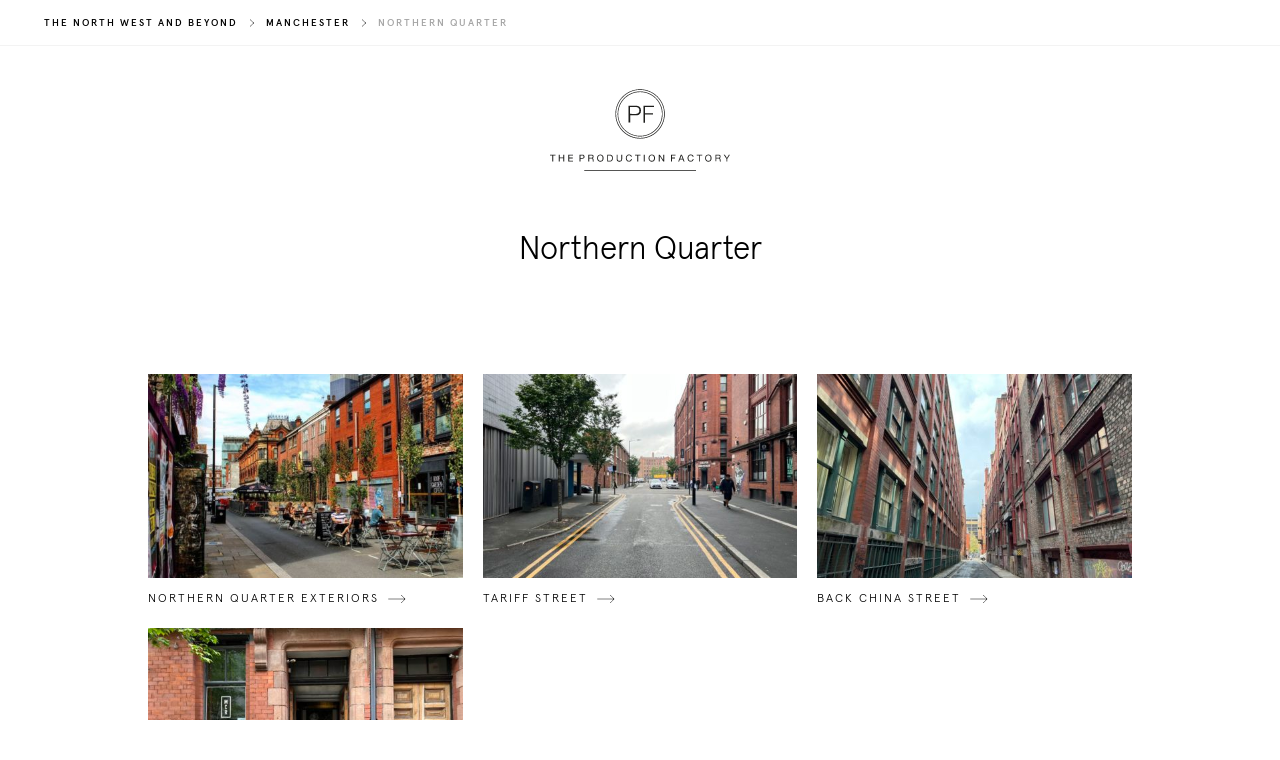

--- FILE ---
content_type: text/html; charset=UTF-8
request_url: https://theproductionfactory.com/lightbox/manchester-overview/manchester/test
body_size: 3565
content:

<!DOCTYPE html>
<html lang="en">
  <head itemscope itemtype="http://schema.org/WebSite">
    <meta charset="utf-8">
    <meta name="viewport" content="width=device-width, initial-scale=1">

    <link rel="shortcut icon" href="https://theproductionfactory.com/assets/global/images/favicon.ico">
    <link rel="apple-touch-icon" href="https://theproductionfactory.com/assets/global/images/apple-touch-icon-precomposed.png">
    <link rel="stylesheet" href="https://theproductionfactory.com/assets/global/css/main.css?id=d2a5c314e79eb51f47c1">
  <title>Northern Quarter</title>
<script>window.dataLayer = window.dataLayer || [];
function gtag(){dataLayer.push(arguments)};
gtag('js', new Date());
gtag('config', 'G-X5611NMGF3', {'send_page_view': true,'anonymize_ip': false,'link_attribution': false,'allow_display_features': false});
</script><meta name="generator" content="SEOmatic">
<meta name="keywords" content="production agency,fashion,beauty,luxury,stills production ,film production,london production company,creative production agency">
<meta name="description" content="A worldwide creative production agency with offices in London, New York, Miami, Mallorca and Manchester.">
<meta name="referrer" content="no-referrer-when-downgrade">
<meta name="robots" content="all">
<meta content="145679452179781" property="fb:profile_id">
<meta content="689521921115219" property="fb:app_id">
<meta content="en_GB" property="og:locale">
<meta content="The Production Factory" property="og:site_name">
<meta content="website" property="og:type">
<meta content="https://theproductionfactory.com/lightbox/manchester-overview/manchester/test" property="og:url">
<meta content="Northern Quarter" property="og:title">
<meta content="A worldwide creative production agency with offices in London, New York, Miami, Mallorca and Manchester." property="og:description">
<meta content="https://s3.theproductionfactory.com/london/_1200x630_crop_center-center_82_none/Awwwards@x2.jpg?mtime=1575478578" property="og:image">
<meta content="1200" property="og:image:width">
<meta content="630" property="og:image:height">
<meta content="A worldwide creative production agency with offices in London, New York, Miami, Mallorca and Manchester." property="og:image:alt">
<meta content="https://www.a-p-a.net/members/the-production-factory/" property="og:see_also">
<meta content="https://www.instagram.com/theproductionfactory/" property="og:see_also">
<meta content="https://www.youtube.com/channel/UCWgH5snKAhnUHduiKT0QLOg" property="og:see_also">
<meta content="https://www.linkedin.com/company/the-production-factory-london-limited" property="og:see_also">
<meta content="https://www.facebook.com/theproductionfactory.TPF/" property="og:see_also">
<meta name="twitter:card" content="summary_large_image">
<meta name="twitter:site" content="@TheProductionF">
<meta name="twitter:creator" content="@TheProductionF">
<meta name="twitter:title" content="Northern Quarter">
<meta name="twitter:description" content="A worldwide creative production agency with offices in London, New York, Miami, Mallorca and Manchester.">
<meta name="twitter:image" content="https://s3.theproductionfactory.com/london/_1200x630_crop_center-center_82_none/Awwwards@x2.jpg?mtime=1575478578">
<meta name="twitter:image:width" content="1200">
<meta name="twitter:image:height" content="630">
<meta name="twitter:image:alt" content="A worldwide creative production agency with offices in London, New York, Miami, Mallorca and Manchester.">
<link href="https://theproductionfactory.com/lightbox/manchester-overview/manchester/test" rel="canonical">
<link href="https://theproductionfactory.com" rel="home"></head>
  <body><script async src="https://www.googletagmanager.com/gtag/js?id=G-X5611NMGF3"></script>

    <script>(function(){document.body.className+=' js'})();</script>

    <div class="flex flex-col justify-between min-h-screen">
      <header class="mb-13 w-full">
        <nav aria-label="Breadcrumb" class="border-b border-grey-300 mb-10 pb-2px">
          <div class="max-w-1920 mx-auto px-11 pb-3 pt-4">
            <ul class="flex flex-wrap font-medium h-small -ml-3 text-10">
                              <li class="inline-flex items-center pl-3">
                  <a href="https://theproductionfactory.com/lightbox/manchester-overview" class="text-black">The North West and Beyond</a>
                  <svg class="sprite h-8 ml-3 mb-px w-4" aria-hidden="true"><use href="https://theproductionfactory.com/assets/global/sprite.svg?id=96ff6a8c2bfaaf1e0b3c#fat-chev-r" xlink:href="https://theproductionfactory.com/assets/global/sprite.svg?id=96ff6a8c2bfaaf1e0b3c#fat-chev-r"></use></svg>
                </li>
                              <li class="inline-flex items-center pl-3">
                  <a href="https://theproductionfactory.com/lightbox/manchester-overview/manchester" class="text-black">Manchester</a>
                  <svg class="sprite h-8 ml-3 mb-px w-4" aria-hidden="true"><use href="https://theproductionfactory.com/assets/global/sprite.svg?id=96ff6a8c2bfaaf1e0b3c#fat-chev-r" xlink:href="https://theproductionfactory.com/assets/global/sprite.svg?id=96ff6a8c2bfaaf1e0b3c#fat-chev-r"></use></svg>
                </li>
              
              <li class="pl-3">
                <span class="text-grey-500">Northern Quarter</span>
              </li>
            </ul>
          </div>
        </nav>

        <a href="https://theproductionfactory.com/" class="block h-88 mx-auto w-180"><svg class="sprite h-full w-full" aria-label="The Production Factory"><use href="https://theproductionfactory.com/assets/global/sprite.svg?id=96ff6a8c2bfaaf1e0b3c#pf-logo-full-v2" xlink:href="https://theproductionfactory.com/assets/global/sprite.svg?id=96ff6a8c2bfaaf1e0b3c#pf-logo-full-v2"></use></svg></a>
      </header>

      <div class="flex-grow w-full uncloak uncloak--cloaked transition-5" data-uncloak-ignore-lazy data-uncloak-new>
        <div class="page">
          <main class="max-w-1920 mx-auto px-4 xs:px-8 md:px-12 lg:px-15 page__main">
              <h1 class="text-32 text-center mb-25">Northern Quarter</h1>

  <div class="max-w-984 mx-auto">
          
<ul class="flex flex-wrap -mb-5 -ml-5">
      
                              
                  
    <li class="pb-5 pl-5 w-4/12">
      <div class="uncloak uncloak--cloaked transition-3" data-uncloak-new data-uncloak-threshold="0.15" data-page-transition-out>
        <a href="https://theproductionfactory.com/lightbox/manchester-overview/manchester/test/northern-quarter-exteriors" class="group block" data-prevent-contextmenu>
          <div class="transition-5 group-hover:shadow-black-16%">
                          <div class="lazy"><div class="lazy__scaler" style="padding-bottom:64.968152866242%"><img
                        width="471"
              height="306"
                    data-uncloak-src="https://lightbox.theproductionfactory.com/_lonLightboxListing/thomas-street-terrace.jpg"
          alt="Northern Quarter Exteriors"
          class="lazy__image"><noscript><img src="https://lightbox.theproductionfactory.com/_lonLightboxListing/thomas-street-terrace.jpg" width="471" height="306" alt="Northern Quarter Exteriors"></noscript></div></div>
                      </div>

          <div class="inline-flex items-center mt-3">
            <span class="h-small text-12">Northern Quarter Exteriors</span>
            <span><svg class="sprite h-8 ml-2 mb-px text-20" aria-hidden="true"><use href="https://theproductionfactory.com/assets/global/sprite.svg?id=96ff6a8c2bfaaf1e0b3c#arrow-r" xlink:href="https://theproductionfactory.com/assets/global/sprite.svg?id=96ff6a8c2bfaaf1e0b3c#arrow-r"></use></svg></span>
          </div>
        </a>
      </div>
    </li>
      
    
    <li class="pb-5 pl-5 w-4/12">
      <div class="uncloak uncloak--cloaked transition-3" data-uncloak-new data-uncloak-threshold="0.15" data-page-transition-out>
        <a href="https://theproductionfactory.com/lightbox/manchester-overview/manchester/test/tariff-street" class="group block" data-prevent-contextmenu>
          <div class="transition-5 group-hover:shadow-black-16%">
                          <div class="lazy"><div class="lazy__scaler" style="padding-bottom:64.968152866242%"><img
                        width="471"
              height="306"
                    data-uncloak-src="https://lightbox.theproductionfactory.com/_lonLightboxListing/Tariff-Street-11.jpg"
          alt="Tariff Street"
          class="lazy__image"><noscript><img src="https://lightbox.theproductionfactory.com/_lonLightboxListing/Tariff-Street-11.jpg" width="471" height="306" alt="Tariff Street"></noscript></div></div>
                      </div>

          <div class="inline-flex items-center mt-3">
            <span class="h-small text-12">Tariff Street</span>
            <span><svg class="sprite h-8 ml-2 mb-px text-20" aria-hidden="true"><use href="https://theproductionfactory.com/assets/global/sprite.svg?id=96ff6a8c2bfaaf1e0b3c#arrow-r" xlink:href="https://theproductionfactory.com/assets/global/sprite.svg?id=96ff6a8c2bfaaf1e0b3c#arrow-r"></use></svg></span>
          </div>
        </a>
      </div>
    </li>
      
    
    <li class="pb-5 pl-5 w-4/12">
      <div class="uncloak uncloak--cloaked transition-3" data-uncloak-new data-uncloak-threshold="0.15" data-page-transition-out>
        <a href="https://theproductionfactory.com/lightbox/manchester-overview/manchester/test/back-china-street" class="group block" data-prevent-contextmenu>
          <div class="transition-5 group-hover:shadow-black-16%">
                          <div class="lazy"><div class="lazy__scaler" style="padding-bottom:64.968152866242%"><img
                        width="471"
              height="306"
                    data-uncloak-src="https://lightbox.theproductionfactory.com/_lonLightboxListing/404892/Back-China-12.jpg"
          alt="Back China Street"
          class="lazy__image"><noscript><img src="https://lightbox.theproductionfactory.com/_lonLightboxListing/404892/Back-China-12.jpg" width="471" height="306" alt="Back China Street"></noscript></div></div>
                      </div>

          <div class="inline-flex items-center mt-3">
            <span class="h-small text-12">Back China Street</span>
            <span><svg class="sprite h-8 ml-2 mb-px text-20" aria-hidden="true"><use href="https://theproductionfactory.com/assets/global/sprite.svg?id=96ff6a8c2bfaaf1e0b3c#arrow-r" xlink:href="https://theproductionfactory.com/assets/global/sprite.svg?id=96ff6a8c2bfaaf1e0b3c#arrow-r"></use></svg></span>
          </div>
        </a>
      </div>
    </li>
      
    
    <li class="pb-5 pl-5 w-4/12">
      <div class="uncloak uncloak--cloaked transition-3" data-uncloak-new data-uncloak-threshold="0.15" data-page-transition-out>
        <a href="https://theproductionfactory.com/lightbox/manchester-overview/manchester/test/northern-monk" class="group block" data-prevent-contextmenu>
          <div class="transition-5 group-hover:shadow-black-16%">
                          <div class="lazy"><div class="lazy__scaler" style="padding-bottom:64.968152866242%"><img
                        width="471"
              height="306"
                    data-uncloak-src="https://lightbox.theproductionfactory.com/_lonLightboxListing/404994/Northern-Monk-1.jpg"
          alt="Northern Monkey"
          class="lazy__image"><noscript><img src="https://lightbox.theproductionfactory.com/_lonLightboxListing/404994/Northern-Monk-1.jpg" width="471" height="306" alt="Northern Monkey"></noscript></div></div>
                      </div>

          <div class="inline-flex items-center mt-3">
            <span class="h-small text-12">Northern Monkey</span>
            <span><svg class="sprite h-8 ml-2 mb-px text-20" aria-hidden="true"><use href="https://theproductionfactory.com/assets/global/sprite.svg?id=96ff6a8c2bfaaf1e0b3c#arrow-r" xlink:href="https://theproductionfactory.com/assets/global/sprite.svg?id=96ff6a8c2bfaaf1e0b3c#arrow-r"></use></svg></span>
          </div>
        </a>
      </div>
    </li>
  </ul>
    
      </div>
          </main>
        </div>
      </div>
    </div>

    

<div class="lightbox popup is-loading is-hidden bg-white-92% fixed flex justify-center items-center h-screen left-0 right-0 top-0 z-4" data-fix-vh="height:100" data-fix-offset>
      <button class="lightbox__close absolute top-4 right-7 z-2" aria-label="Close lightbox"><svg class="sprite" aria-hidden="true"><use href="https://theproductionfactory.com/assets/global/sprite.svg?id=96ff6a8c2bfaaf1e0b3c#cross-2" xlink:href="https://theproductionfactory.com/assets/global/sprite.svg?id=96ff6a8c2bfaaf1e0b3c#cross-2"></use></svg></button>
    <button class="absolute left-5 top-50% -translate-50% z-2 lightbox__btn lightbox__btn--prev" aria-label="Previous item">
      <svg class="sprite text-18" aria-hidden="true"><use href="https://theproductionfactory.com/assets/global/sprite.svg?id=96ff6a8c2bfaaf1e0b3c#chev-l" xlink:href="https://theproductionfactory.com/assets/global/sprite.svg?id=96ff6a8c2bfaaf1e0b3c#chev-l"></use></svg>
    </button>
    <button class="absolute right-5 top-50% -translate-50% z-2 lightbox__btn lightbox__btn--next" aria-label="Next item">
      <svg class="sprite text-18" aria-hidden="true"><use href="https://theproductionfactory.com/assets/global/sprite.svg?id=96ff6a8c2bfaaf1e0b3c#chev-r" xlink:href="https://theproductionfactory.com/assets/global/sprite.svg?id=96ff6a8c2bfaaf1e0b3c#chev-r"></use></svg>
    </button>
  
  <div class="lightbox__outer overflow-auto scrolling-touch max-h-screen px-2 py-12 w-full xs:px-4 sm:px-8 md:px-16 lg:p-21" data-fix-vh="maxHeight:100">
    <div class="popup__loader transition-2">
      <div class="loading h-60 w-60">
        <span class="loading__inner rounded-full border border-black"></span>
      </div>
    </div>

    <div class="popup__inner lightbox__inner w-full mx-auto relative transition-2 z-1">
    </div>
  </div>
</div>

    <script src="https://theproductionfactory.com/assets/global/js/main.js?id=9c07da41b6cb38168d81"></script>

    <script id="lightbox-image" type="text/template">
  <img src="%src%" data-lightbox-media>
  <div class="%classes% text-center transition-6 transition-delay-1" data-lightbox-caption>
    <div class="content">%caption%</div>
    <p class="font-medium h-small text-10">%clientTitle%</p>
    <p class="font-medium h-small text-10 text-grey-500">%campaignTitle%</p>
  </div>
</script>

<script id="lightbox-video-embed" type="text/template">
  <div class="w-full">
    <div class="embed">
      <iframe src="%src%" frameborder="0" allowfullscreen allow="accelerometer; autoplay; encrypted-media; gyroscope; picture-in-picture" data-lightbox-media></iframe>
    </div>
    <div class="%classes% text-center transition-6 transition-delay-1" data-lightbox-caption>
      <div class="content">%caption%</div>
      <p class="font-medium h-small text-10">%clientTitle%</p>
      <p class="font-medium h-small text-10 text-grey-500">%campaignTitle%</p>
    </div>
  </div>
</script>

<script id="lightbox-video-upload" type="text/template">
  <video src="%src%" controls autoplay data-lightbox-media></video>
  <div class="%classes% text-center transition-6 transition-delay-1" data-lightbox-caption>
    <div class="content">%caption%</div>
    <p class="font-medium h-small text-10">%clientTitle%</p>
    <p class="font-medium h-small text-10 text-grey-500">%campaignTitle%</p>
  </div>
</script>

<script id="lightbox-pdf" type="text/template">
  <div class="embed embed--magazine">
    <object type="application/pdf" data="%src%" width="100%" height="100%" data-lightbox-media></object>
  </div>
</script>
  <script type="application/ld+json">{"@context":"http://schema.org","@graph":[{"@type":"WebPage","author":{"@id":"https://theproductionfactory.com/#identity"},"copyrightHolder":{"@id":"https://theproductionfactory.com/#identity"},"copyrightYear":"2023","creator":{"@id":"https://theproductionfactory.com/#creator"},"dateModified":"2023-11-14T11:26:41+00:00","datePublished":"2023-05-16T16:53:00+01:00","description":"A worldwide creative production agency with offices in London, New York, Miami, Mallorca and Manchester.","headline":"Northern Quarter","image":{"@type":"ImageObject","url":"https://s3.theproductionfactory.com/london/_1200x630_crop_center-center_82_none/Awwwards@x2.jpg?mtime=1575478578"},"inLanguage":"en-gb","mainEntityOfPage":"https://theproductionfactory.com/lightbox/manchester-overview/manchester/test","name":"Northern Quarter","publisher":{"@id":"https://theproductionfactory.com/#creator"},"url":"https://theproductionfactory.com/lightbox/manchester-overview/manchester/test"},{"@id":"https://theproductionfactory.com/#identity","@type":"LocalBusiness","description":"A worldwide creative production agency with offices in London, New York, Miami, Mallorca and Manchester.","image":{"@type":"ImageObject","height":"630","url":"https://s3.theproductionfactory.com/london/seo/production-factory-share.png?mtime=20191008113722&focal=none","width":"1200"},"logo":{"@type":"ImageObject","height":"60","url":"https://s3.theproductionfactory.com/london/seo/_600x60_fit_center-center_82_none/production-factory-share.png?mtime=1570531042","width":"114"},"name":"The Production Factory","priceRange":"$","sameAs":["https://www.facebook.com/theproductionfactory.TPF/","https://www.linkedin.com/company/the-production-factory-london-limited","https://www.youtube.com/channel/UCWgH5snKAhnUHduiKT0QLOg","https://www.instagram.com/theproductionfactory/","https://www.a-p-a.net/members/the-production-factory/"],"url":"https://theproductionfactory.com"},{"@id":"https://serieseight.com/#creator","@type":"LocalBusiness","name":"Series Eight","priceRange":"$","url":"https://serieseight.com"},{"@type":"BreadcrumbList","description":"Breadcrumbs list","itemListElement":[{"@type":"ListItem","item":"https://theproductionfactory.com","name":"Home","position":1},{"@type":"ListItem","item":"https://theproductionfactory.com/lightbox/manchester-overview","name":"The North West and Beyond","position":2},{"@type":"ListItem","item":"https://theproductionfactory.com/lightbox/manchester-overview/manchester","name":"Manchester","position":3},{"@type":"ListItem","item":"https://theproductionfactory.com/lightbox/manchester-overview/manchester/test","name":"Northern Quarter","position":4}],"name":"Breadcrumbs"}]}</script></body>
</html>


--- FILE ---
content_type: text/css
request_url: https://theproductionfactory.com/assets/global/css/main.css?id=d2a5c314e79eb51f47c1
body_size: 7939
content:
/*! normalize.css v8.0.1 | MIT License | github.com/necolas/normalize.css */html{line-height:1.15;-webkit-text-size-adjust:100%}body{margin:0}main{display:block}h1{font-size:2em;margin:.67em 0}a{background-color:transparent}b{font-weight:bolder}img{border-style:none}button,input{font-family:inherit;font-size:100%;line-height:1.15;margin:0;overflow:visible}button{text-transform:none}[type=button],[type=reset],[type=submit],button{-webkit-appearance:button}[type=button]::-moz-focus-inner,[type=reset]::-moz-focus-inner,[type=submit]::-moz-focus-inner,button::-moz-focus-inner{border-style:none;padding:0}[type=button]:-moz-focusring,[type=reset]:-moz-focusring,[type=submit]:-moz-focusring,button:-moz-focusring{outline:1px dotted ButtonText}[type=checkbox],[type=radio]{box-sizing:border-box;padding:0}[type=number]::-webkit-inner-spin-button,[type=number]::-webkit-outer-spin-button{height:auto}[type=search]{-webkit-appearance:textfield;outline-offset:-2px}[type=search]::-webkit-search-decoration{-webkit-appearance:none}::-webkit-file-upload-button{-webkit-appearance:button;font:inherit}[hidden],template{display:none}figure,h1,h2,h3,p{margin:0}button{background-color:transparent;background-image:none;padding:0}button:focus{outline:1px dotted;outline:5px auto -webkit-focus-ring-color}ul{list-style:none;margin:0;padding:0}html{font-family:system-ui,-apple-system,BlinkMacSystemFont,Segoe UI,Roboto,Helvetica Neue,Arial,Noto Sans,sans-serif,Apple Color Emoji,Segoe UI Emoji,Segoe UI Symbol,Noto Color Emoji;line-height:1.5}*,:after,:before{box-sizing:border-box;border:0 solid transparent}img{border-style:solid}input::-moz-placeholder{color:#a0aec0}input:-ms-input-placeholder{color:#a0aec0}input::-ms-input-placeholder{color:#a0aec0}input::placeholder{color:#a0aec0}[role=button],button{cursor:pointer}h1,h2,h3{font-size:inherit;font-weight:inherit}a{color:inherit;text-decoration:inherit}button,input{padding:0;line-height:inherit;color:inherit}embed,iframe,img,object,svg,video{display:block;vertical-align:middle}img,video{max-width:100%;height:auto}@font-face{font-family:Apercu;font-style:normal;font-weight:300;font-display:swap;src:url(../fonts/apercu-light-pro.woff2) format("woff2"),url(../fonts/apercu-light-pro.woff) format("woff")}@font-face{font-family:Apercu;font-style:normal;font-weight:500;font-display:swap;src:url(../fonts/apercu-medium-pro.woff2) format("woff2"),url(../fonts/apercu-medium-pro.woff) format("woff")}body,html{margin:0;padding:0;position:relative}body{--bg-opacity:1;background-color:#fff;background-color:rgba(255,255,255,var(--bg-opacity));font-family:Apercu,sans-serif;font-weight:300;line-height:1.5;font-size:.75rem;--text-opacity:1;color:#000;color:rgba(0,0,0,var(--text-opacity));isolation:isolate;scrollbar-width:thin;-webkit-font-smoothing:antialiased;-moz-osx-font-smoothing:grayscale}::-moz-selection{--bg-opacity:1;background-color:#000;background-color:rgba(0,0,0,var(--bg-opacity));--text-opacity:1;color:#fff;color:rgba(255,255,255,var(--text-opacity))}::selection{--bg-opacity:1;background-color:#000;background-color:rgba(0,0,0,var(--bg-opacity));--text-opacity:1;color:#fff;color:rgba(255,255,255,var(--text-opacity))}button,button:focus,input,input:focus{outline:0}input::-moz-placeholder{opacity:1}input:-ms-input-placeholder{opacity:1}input::-ms-input-placeholder{opacity:1}input::placeholder{opacity:1}button,input[type=button],input[type=color],input[type=email],input[type=number],input[type=password],input[type=search],input[type=submit],input[type=tel],input[type=text]{-webkit-appearance:none;-moz-appearance:none;appearance:none;line-height:1.1}button,input[type=button],input[type=checkbox],input[type=color],input[type=radio],input[type=submit]{cursor:pointer}label{display:block}.lazy{overflow:hidden;position:relative;z-index:1}.lazy__image{height:100%;left:0;-o-object-fit:cover;object-fit:cover;position:absolute;top:0;width:100%}.lazy__scaler{height:0}.sprite{display:block;height:1em;fill:currentColor;width:1em}.toggler--changed .toggler__default,.toggler:not(.toggler--changed) .toggler__changed{display:none}.embed iframe,.embed object,.listing__media:after{left:0;height:100%;position:absolute;top:0;width:100%}.backface-hidden{-webkit-backface-visibility:hidden;backface-visibility:hidden}.embed{height:0;overflow:hidden;padding-bottom:56.25%;position:relative;z-index:1}.embed--magazine{padding-bottom:70.66666%}.hide-scrollbar{-ms-overflow-style:-ms-autohiding-scrollbar}.hide-scrollbar::-webkit-scrollbar{display:none}.overscroll-y-none{overscroll-behavior-y:none}.invisible{left:-9999rem;position:absolute}.lightbox-placeholder{height:0;overflow:hidden;padding-bottom:64.9681528662%;position:relative;z-index:1}.text-shadow-md-grey-400{text-shadow:-3px 6px #d7d7d7}.touch-x{touch-action:pan-x pinch-zoom}.touch-y{touch-action:pan-y pinch-zoom}.-translate-50\%{transform:translate(-50%,-50%)}.translate-z-0{transform:translateZ(0)}.transition-1{transition:.1s cubic-bezier(.645,.045,.355,1)}.transition-2{transition:.2s cubic-bezier(.645,.045,.355,1)}.transition-3{transition:.3s cubic-bezier(.645,.045,.355,1)}.transition-5{transition:.5s cubic-bezier(.645,.045,.355,1)}.transition-6{transition:.6s cubic-bezier(.645,.045,.355,1)}.transition-15{transition:1.5s cubic-bezier(.645,.045,.355,1)}.transition-out-sine{transition-timing-function:cubic-bezier(.39,.575,.565,1)}.transition-delay-1{transition-delay:.1s}.transition-delay-2{transition-delay:.2s}.transition-delay-3{transition-delay:.3s}.transition-delay-4{transition-delay:.4s}.transition-delay-6{transition-delay:.6s}.will-change-transform{will-change:transform}.h-small{letter-spacing:2px;text-transform:uppercase}.generic-body{font-family:Apercu;font-style:normal;font-weight:300;font-size:16px;line-height:1.44}.generic-body p{padding-bottom:1.5rem}.generic-body ul{list-style-type:disc;margin:1em 0;padding-left:20px}.generic-body ul li{margin-bottom:.5em}.generic-body a{text-decoration:underline}.h-outline{font-weight:300;--text-opacity:1;color:#000;color:rgba(0,0,0,var(--text-opacity));letter-spacing:.022em;line-height:.9;-webkit-text-stroke:1px currentColor;text-stroke:1px currentColor;-webkit-text-fill-color:transparent;text-fill-color:transparent}.h-outline b,.h-outline strong{font-weight:300;-webkit-text-stroke:0;text-stroke:0;-webkit-text-fill-color:initial;text-fill-color:initial}.p-vertical{line-height:1;transform:rotate(180deg);-ms-writing-mode:tb-rl;writing-mode:vertical-rl}.content a{border-bottom-width:1px;--border-opacity:1;border-color:#000;border-color:rgba(0,0,0,var(--border-opacity));transition:.1s cubic-bezier(.645,.045,.355,1)}.content a:hover,.links-within a{--text-opacity:1;color:#a5a5a5;color:rgba(165,165,165,var(--text-opacity))}.links-within a{text-decoration:underline}.links-within a:hover{--text-opacity:1;color:#000;color:rgba(0,0,0,var(--text-opacity))}.btn{border-color:#d7d7d7;border-color:rgba(215,215,215,var(--border-opacity));display:flex;align-items:center;justify-content:center;height:2.5rem;width:2.5rem}.action-btn,.btn{border-width:1px;--border-opacity:1}.action-btn{padding:16px 40px 15px;border-color:#000;border-color:rgba(0,0,0,var(--border-opacity));font-size:16px;text-decoration:none!important;display:inline-block;position:relative}.action-btn:after{content:"";position:absolute;top:50%;right:18px;width:12px;height:10px;margin-top:-5px;background-image:url("data:image/svg+xml;charset=utf-8,%3Csvg xmlns='http://www.w3.org/2000/svg' width='12' height='10' fill='none'%3E%3Cpath fill='%23000' d='M11.9 5.4L7.4 9.9a.5.5 0 11-.8-.8l3.7-3.6H.5a.5.5 0 110-1h9.8L6.6.9a.5.5 0 11.8-.8l4.5 4.5a.5.5 0 010 .8z'/%3E%3C/svg%3E");background-position:50%;background-repeat:no-repeat;background-size:cover;transform:translateX(20px);opacity:0;transition:.25s ease-in-out;transition-timing-function:cubic-bezier(0,0,.2,1)}.action-btn span{display:inline-block;transition:.2s ease-in-out;transition-timing-function:cubic-bezier(0,0,.2,1)}.action-btn:hover span{transform:translateX(-20px)}.action-btn:hover:after{transform:translateX(0);transition-delay:.15s;opacity:1}.header{position:fixed;display:flex;justify-content:space-between;--text-opacity:1;color:#000;color:rgba(0,0,0,var(--text-opacity));top:0;width:100vw;mix-blend-mode:luminosity}@media (min-width:1024px){.header{width:auto}.is-scrolling .header{--text-opacity:1;color:#a5a5a5;color:rgba(165,165,165,var(--text-opacity))}}.header__logo{display:block;height:3.25rem;width:3.25rem;z-index:4}@media (min-width:1024px){.header__logo{height:3.75rem;width:3.75rem}}@media (min-width:1280px){.header__logo{height:4.5rem;width:4.5rem}}@media (min-width:1024px){.header__logo--full{width:13.125rem}.is-scrolling .header__logo--full{width:3.75rem}}@media (min-width:1280px){.header__logo--full{width:15.75rem}.is-scrolling .header__logo--full{width:4.5rem}}.listing:hover .listing__media:after{border-width:1em}.listing:hover .listing__inner{transform:scale(1.05)}.listing__media:after{border-width:0;--border-opacity:1;border-color:#fff;border-color:rgba(255,255,255,var(--border-opacity));transition:.3s cubic-bezier(.645,.045,.355,1);z-index:2;content:""}@-webkit-keyframes loading{to{opacity:.1}}@keyframes loading{0%{opacity:1;transform:scale(.1)}60%{opacity:.7;transform:scale(1)}to{opacity:.1}}.loading{display:flex;align-items:center;justify-content:center}.loading__inner{-webkit-animation:loading 1s ease-in-out infinite;animation:loading 1s ease-in-out infinite;-webkit-animation-fill-mode:both;animation-fill-mode:both;display:block;height:100%;width:100%}@-webkit-keyframes loader{to{transform:rotate(1turn)}}@keyframes loader{0%{transform:rotate(0deg)}to{transform:rotate(1turn)}}.s--loading{position:relative}.s--loading:before{border-width:2px;--border-opacity:1;border-color:#000;border-color:rgba(0,0,0,var(--border-opacity));content:"";position:absolute;width:20px;height:20px;top:50%;left:50%;margin-top:-10px;margin-left:-10px;background-color:transparent;border-radius:50%;border-bottom-color:transparent;-webkit-animation:loader 1s ease-in-out infinite;animation:loader 1s ease-in-out infinite;transition:.15s linear}.nav{--bg-opacity:1;background-color:#fff;background-color:rgba(255,255,255,var(--bg-opacity));position:fixed;display:flex;flex-direction:column;flex-wrap:wrap;height:100vh;align-items:center;left:0;top:0;width:100vw;z-index:3;transition:opacity .2s,z-index 0s}.nav.is-hidden{opacity:0;pointer-events:none;z-index:-1;transition-delay:0s,.2s}@media (min-width:1024px){.nav{height:auto;padding-bottom:0;transition:.2s cubic-bezier(.645,.045,.355,1);top:50%;width:auto;background-color:transparent;transform:translateY(-50%)}.nav.is-hidden{opacity:1;z-index:3;pointer-events:all;transition-delay:0s,0s}}.page__main--default{padding-left:1rem;padding-right:1rem}@media (min-width:480px){.page__main--default{padding-left:2rem;padding-right:2rem}}@media (min-width:768px){.page__main--default{padding-left:3rem;padding-right:3rem}}@media (min-width:1024px){.page__main--default{padding-left:3.75rem;padding-right:3.75rem}}@media (min-width:1024px){.page__main--indent-l{padding-left:15rem}}@media (min-width:1280px){.page__main--indent-l{padding-left:17.75rem}}@media (min-width:1024px){.page__main--indent-r-md{padding-right:3.75rem}}@media (min-width:1024px){.page__main--indent-r-lg{padding-right:8.75rem}}@media (min-width:1280px){.page__main--indent-r-lg{padding-right:11.25rem}}.page__banner{font-size:14vw}@media (min-width:768px){.page__banner{font-size:8vw}}@media (min-width:1280px){.page__banner{font-size:8.33vw}}.popup{transition:opacity .3s,z-index 0s}.popup.is-hidden{opacity:0;pointer-events:none;z-index:-1;transition-delay:0s,.3s}.is-hidden .popup__inner,.is-loading .popup__inner{opacity:0;transform:scale(.95)}.popup__loader{position:fixed;z-index:2;left:50%;opacity:0;top:50%;transform:translate(-50%,-50%)}.is-loading .popup__loader{opacity:1}@-webkit-keyframes ripple{to{opacity:0;transform:scale(1)}}@keyframes ripple{0%{opacity:0;transform:scale(0)}10%{opacity:1}to{opacity:0;transform:scale(1)}}.ripple{flex-shrink:0;position:relative;z-index:1}.ripple,.ripple__inner{display:block;height:1.5rem;width:1.5rem}.ripple__inner{position:absolute;border-width:2px;border-color:currentColor;left:0;opacity:0;border-radius:50%;top:0;-webkit-animation:ripple 2.4s cubic-bezier(0,.2,.8,1) infinite;animation:ripple 2.4s cubic-bezier(0,.2,.8,1) infinite}.ripple__inner:nth-child(2){-webkit-animation-delay:-.8s;animation-delay:-.8s}.ripple__inner:nth-child(3){-webkit-animation-delay:-1.6s;animation-delay:-1.6s}.splash{transition:opacity .4s cubic-bezier(.645,.045,.355,1),z-index 0s}.splash.is-hidden{opacity:0;pointer-events:none;z-index:-1;transition-delay:0s,.4s}.splash__logo{height:6.25rem;width:13.25rem}@media (min-width:768px){.splash__logo{height:10.625rem;width:19rem}}.splash__logo svg{height:100%;width:100%}.uncloak--cloaked{opacity:.01}.uncloak--cloaked.uncloak--slide-l{transform:translate(20px)}.uncloak--cloaked.uncloak--slide-lt{transform:translate(20px,20px)}.uncloak--cloaked.uncloak--slide-lb{transform:translate(20px,-20px)}.uncloak--cloaked.uncloak--slide-t{transform:translateY(20px)}.uncloak--cloaked.uncloak--out{transition:opacity 0s .5s}.uncloak--cloaked .uncloak__item--fade{opacity:0}.uncloak__item--reveal-r{overflow:hidden;position:relative;z-index:1}.uncloak__item--reveal-r:after{--bg-opacity:1;background-color:#fff;background-color:rgba(255,255,255,var(--bg-opacity));z-index:2;content:"";height:100%;position:absolute;right:0;top:0;transition:width .5s cubic-bezier(.77,0,.175,1);transition-delay:.1s;width:0}.uncloak--cloaked .uncloak__item--reveal-r:after{width:100%}.uncloak--cloaked .uncloak__item--rot-in{transform:translateY(8px) rotateX(30deg)}.video{overflow:hidden;position:relative;z-index:1}.video__poster{opacity:0}.video__video{min-height:100%;min-width:100%}.video-loaded .lazy.video__poster,.video-loaded .lazy__scaler{z-index:-1}.main-entry .video-loaded .video__poster{display:none}.newsletter-form input,.newsletter-form select,.newsletter-form textarea{width:100%;padding:1rem;margin-bottom:.25rem;--bg-opacity:1;background-color:#f9f9f9;background-color:rgba(249,249,249,var(--bg-opacity));border-width:1px;--border-opacity:1;border-color:#a5a5a5;border-color:rgba(165,165,165,var(--border-opacity))}.newsletter-form [type=checkbox]{width:15px}.newsletter-form ::-moz-placeholder{font-weight:300}.newsletter-form :-ms-input-placeholder{font-weight:300}.newsletter-form ::-ms-input-placeholder{font-weight:300}.newsletter-form ::placeholder{font-weight:300}.newsletter-form .freeform-row .freeform-column label{font-size:1rem;font-weight:300;display:block;margin-bottom:.25rem;display:flex;align-items:center;justify-content:flex-start;gap:10px}.newsletter-form [type=submit]{width:100%;--bg-opacity:1;background-color:#000;background-color:rgba(0,0,0,var(--bg-opacity));--text-opacity:1;color:#fff;color:rgba(255,255,255,var(--text-opacity));padding:1rem;font-weight:300;font-size:1rem}.newsletter-form .ff-form-success{font-size:1.25rem;text-align:center}.parallax-images{position:relative;height:461px}.parallax-images div:first-child{height:146.012588501px;width:121.8789978027px;position:absolute;top:140px;left:0}@media (min-width:768px){.parallax-images div:first-child{width:202px;height:329.26px;top:20px}}@media (min-width:1024px){.parallax-images div:first-child{position:fixed;top:144px;right:393px;left:unset}}.parallax-images div:first-child img{width:100%;height:100%}.parallax-images div:nth-child(2){height:216px;width:257px;left:84px;position:absolute;top:170px;z-index:2}@media (min-width:768px){.parallax-images div:nth-child(2){left:160px;width:380px;height:300px;top:100px}}@media (min-width:1024px){.parallax-images div:nth-child(2){position:fixed;height:486px;width:426px;top:241px;right:50px;left:unset}}.parallax-images div:nth-child(2) img{width:100%;height:100%}.parallax-images div:nth-child(3){height:189.7992553711px;width:189.4554595947px;position:absolute;top:0;right:-20px}@media (min-width:1024px){.parallax-images div:nth-child(3){height:420px;width:314px;position:fixed;right:0}}.parallax-images div:nth-child(3) img{width:100%;height:100%}.sr-only{position:absolute;width:1px;height:1px;padding:0;margin:-1px;overflow:hidden;clip:rect(0,0,0,0);white-space:nowrap;border-width:0}.bg-current{background-color:currentColor}.bg-grey-200{--bg-opacity:1;background-color:#f9f9f9;background-color:rgba(249,249,249,var(--bg-opacity))}.bg-grey-500{--bg-opacity:1;background-color:#a5a5a5;background-color:rgba(165,165,165,var(--bg-opacity))}.bg-black{--bg-opacity:1;background-color:#000;background-color:rgba(0,0,0,var(--bg-opacity))}.bg-black-10\%{background-color:rgba(0,0,0,.1)}.bg-black-16\%{background-color:rgba(0,0,0,.16)}.bg-white{--bg-opacity:1;background-color:#fff;background-color:rgba(255,255,255,var(--bg-opacity))}.bg-white-92\%{background-color:hsla(0,0%,100%,.92)}.bg-opacity-25{--bg-opacity:0.25}.bg-opacity-85{--bg-opacity:0.85}.border-current{border-color:currentColor}.border-transparent{border-color:transparent}.border-grey-300{--border-opacity:1;border-color:#f3f3f3;border-color:rgba(243,243,243,var(--border-opacity))}.border-grey-400{--border-opacity:1;border-color:#d7d7d7;border-color:rgba(215,215,215,var(--border-opacity))}.border-grey-500{--border-opacity:1;border-color:#a5a5a5;border-color:rgba(165,165,165,var(--border-opacity))}.border-black{--border-opacity:1;border-color:#000;border-color:rgba(0,0,0,var(--border-opacity))}.group:hover .group-hover\:border-current{border-color:currentColor}.group:hover .group-hover\:border-white{--border-opacity:1;border-color:#fff;border-color:rgba(255,255,255,var(--border-opacity))}.hover\:border-current:hover{border-color:currentColor}.hover\:border-grey-800:hover{--border-opacity:1;border-color:#4e4e4e;border-color:rgba(78,78,78,var(--border-opacity))}.rounded-full{border-radius:50%}.border{border-width:1px}.border-t{border-top-width:1px}.border-b{border-bottom-width:1px}.border-l{border-left-width:1px}.block{display:block}.inline-block{display:inline-block}.flex{display:flex}.inline-flex{display:inline-flex}.grid{display:grid}.hidden{display:none}.flex-row{flex-direction:row}.flex-col{flex-direction:column}.flex-wrap{flex-wrap:wrap}.items-end{align-items:flex-end}.items-center{align-items:center}.self-center{align-self:center}.justify-end{justify-content:flex-end}.justify-center{justify-content:center}.justify-between{justify-content:space-between}.content-center{align-content:center}.flex-grow{flex-grow:1}.flex-shrink-0{flex-shrink:0}.order-1{order:1}.font-primary{font-family:Apercu,sans-serif}.font-light{font-weight:300}.font-medium{font-weight:500}.h-0{height:0}.h-1{height:1px}.h-8{height:.5rem}.h-10{height:10px}.h-16{height:1rem}.h-24{height:1.5rem}.h-32{height:2rem}.h-40{height:2.5rem}.h-44{height:2.75rem}.h-52{height:3.25rem}.h-60{height:3.75rem}.h-88{height:5.5rem}.h-94{height:5.875rem}.h-auto{height:auto}.h-full{height:100%}.h-screen{height:100vh}.h-35\%{height:35%}.h-45\%{height:45%}.h-48\%{height:48%}.h-55\%{height:55%}.h-60\%{height:60%}.h-65\%{height:65%}.h-72\%{height:72%}.h-80\%{height:80%}.h-85\%{height:85%}.text-10{font-size:.625rem}.text-12{font-size:.75rem}.text-13{font-size:.8125rem}.text-14{font-size:.875rem}.text-15{font-size:.9375rem}.text-16{font-size:1rem}.text-18{font-size:1.125rem}.text-20{font-size:1.25rem}.text-26{font-size:1.625rem}.text-32{font-size:2rem}.text-48{font-size:3rem}.text-80{font-size:5rem}.leading-none{line-height:1}.leading-tight{line-height:1.25}.leading-relaxed{line-height:1.667}.leading-loose{line-height:1.875}.leading-double{line-height:2}.mx-7{margin-left:1.75rem;margin-right:1.75rem}.mx-11{margin-left:2.75rem;margin-right:2.75rem}.mx-auto{margin-left:auto;margin-right:auto}.-mx-3{margin-left:-.75rem;margin-right:-.75rem}.-mx-4{margin-left:-1rem;margin-right:-1rem}.ml-1{margin-left:.25rem}.mr-2{margin-right:.5rem}.ml-2{margin-left:.5rem}.mt-3{margin-top:.75rem}.mr-3{margin-right:.75rem}.mb-3{margin-bottom:.75rem}.ml-3{margin-left:.75rem}.mt-4{margin-top:1rem}.mr-4{margin-right:1rem}.mb-4{margin-bottom:1rem}.ml-4{margin-left:1rem}.mb-5{margin-bottom:1.25rem}.mt-6{margin-top:1.5rem}.mr-6{margin-right:1.5rem}.mb-6{margin-bottom:1.5rem}.mb-8{margin-bottom:2rem}.mt-9{margin-top:2.25rem}.mb-9{margin-bottom:2.25rem}.mr-10{margin-right:2.5rem}.mb-10{margin-bottom:2.5rem}.mb-11{margin-bottom:2.75rem}.mt-12{margin-top:3rem}.mb-12{margin-bottom:3rem}.mb-13{margin-bottom:3.25rem}.mt-16{margin-top:4rem}.mb-16{margin-bottom:4rem}.mt-20{margin-top:5rem}.mb-25{margin-bottom:6.25rem}.mt-37{margin-top:9.25rem}.mt-auto{margin-top:auto}.ml-auto{margin-left:auto}.mb-px{margin-bottom:1px}.mt-2px{margin-top:2px}.mb-2px{margin-bottom:2px}.mt-15\%{margin-top:15%}.mt-20\%{margin-top:20%}.mt-25\%{margin-top:25%}.mt-30\%{margin-top:30%}.-mb-2{margin-bottom:-.5rem}.-ml-2{margin-left:-.5rem}.-ml-3{margin-left:-.75rem}.-mb-5{margin-bottom:-1.25rem}.-ml-5{margin-left:-1.25rem}.-mb-6{margin-bottom:-1.5rem}.-ml-6{margin-left:-1.5rem}.-mb-7{margin-bottom:-1.75rem}.-ml-7{margin-left:-1.75rem}.-ml-9{margin-left:-2.25rem}.-ml-10{margin-left:-2.5rem}.-ml-11{margin-left:-2.75rem}.-mb-12{margin-bottom:-3rem}.-mb-13{margin-bottom:-3.25rem}.-mr-15{margin-right:-3.75rem}.-mb-16{margin-bottom:-4rem}.-mr-20{margin-right:-5rem}.-mr-25{margin-right:-6.25rem}.-mr-30{margin-right:-7.5rem}.-mr-50{margin-right:-12.5rem}.-ml-13-5{margin-left:-54px}.max-h-full{max-height:100%}.max-h-screen{max-height:100vh}.max-w-465{max-width:465px}.max-w-500{max-width:31.25rem}.max-w-984{max-width:61.5rem}.max-w-1920{max-width:120rem}.max-w-29em{max-width:29em}.min-h-screen{min-height:100vh}.min-w-40vw{min-width:40vw}.object-cover{-o-object-fit:cover;object-fit:cover}.object-center{-o-object-position:center;object-position:center}.opacity-0{opacity:0}.opacity-75{opacity:.75}.group:hover .group-hover\:opacity-100,.opacity-100{opacity:1}.overflow-auto{overflow:auto}.overflow-hidden{overflow:hidden}.scrolling-touch{-webkit-overflow-scrolling:touch}.p-2{padding:.5rem}.p-3{padding:.75rem}.p-4{padding:1rem}.p-5{padding:1.25rem}.px-2{padding-left:.5rem;padding-right:.5rem}.py-3{padding-top:.75rem;padding-bottom:.75rem}.px-3{padding-left:.75rem;padding-right:.75rem}.py-4{padding-top:1rem;padding-bottom:1rem}.px-4{padding-left:1rem;padding-right:1rem}.py-5{padding-top:1.25rem;padding-bottom:1.25rem}.py-6{padding-top:1.5rem;padding-bottom:1.5rem}.px-6{padding-left:1.5rem;padding-right:1.5rem}.px-8{padding-left:2rem;padding-right:2rem}.py-10{padding-top:2.5rem;padding-bottom:2.5rem}.px-10{padding-left:2.5rem;padding-right:2.5rem}.px-11{padding-left:2.75rem;padding-right:2.75rem}.py-12{padding-top:3rem;padding-bottom:3rem}.pt-1{padding-top:.25rem}.pb-1{padding-bottom:.25rem}.pb-2{padding-bottom:.5rem}.pl-2{padding-left:.5rem}.pb-3{padding-bottom:.75rem}.pl-3{padding-left:.75rem}.pt-4{padding-top:1rem}.pb-4{padding-bottom:1rem}.pb-5{padding-bottom:1.25rem}.pl-5{padding-left:1.25rem}.pt-6{padding-top:1.5rem}.pb-6{padding-bottom:1.5rem}.pl-6{padding-left:1.5rem}.pt-7{padding-top:1.75rem}.pr-7{padding-right:1.75rem}.pb-7{padding-bottom:1.75rem}.pl-7{padding-left:1.75rem}.pt-8{padding-top:2rem}.pb-9{padding-bottom:2.25rem}.pl-9{padding-left:2.25rem}.pt-10{padding-top:2.5rem}.pb-10{padding-bottom:2.5rem}.pl-10{padding-left:2.5rem}.pl-11{padding-left:2.75rem}.pt-12{padding-top:3rem}.pb-12{padding-bottom:3rem}.pb-13{padding-bottom:3.25rem}.pb-15{padding-bottom:3.75rem}.pb-16{padding-bottom:4rem}.pb-18{padding-bottom:4.5rem}.pt-25{padding-top:6.25rem}.pt-28{padding-top:7rem}.pt-29{padding-top:7.25rem}.pt-px{padding-top:1px}.pb-2px{padding-bottom:2px}.pb-3px{padding-bottom:3px}.pt-5px{padding-top:5px}.pt-144px{padding-top:144px}.pb-8vh{padding-bottom:8vh}.pt-20vh{padding-top:20vh}.pointer-events-none{pointer-events:none}.pointer-events-auto{pointer-events:auto}.fixed{position:fixed}.absolute{position:absolute}.relative{position:relative}.sticky{position:-webkit-sticky;position:sticky}.inset-0{top:0;right:0;bottom:0;left:0}.top-0{top:0}.right-0{right:0}.bottom-0{bottom:0}.left-0{left:0}.top-2{top:.5rem}.right-2{right:.5rem}.top-4{top:1rem}.right-4{right:1rem}.bottom-4{bottom:1rem}.left-4{left:1rem}.right-5{right:1.25rem}.bottom-5{bottom:1.25rem}.left-5{left:1.25rem}.top-6{top:1.5rem}.right-7{right:1.75rem}.bottom-7{bottom:1.75rem}.top-2px{top:2px}.left-31\%{left:31%}.top-50\%{top:50%}.left-50\%{left:50%}.bottom-100\%{bottom:100%}.resize{resize:both}.group:hover .group-hover\:shadow-black-16\%{box-shadow:0 .25rem 1.25rem rgba(0,0,0,.16)}.text-center{text-align:center}.text-current{color:currentColor}.text-transparent{color:transparent}.text-grey-300{--text-opacity:1;color:#f3f3f3;color:rgba(243,243,243,var(--text-opacity))}.text-grey-400{--text-opacity:1;color:#d7d7d7;color:rgba(215,215,215,var(--text-opacity))}.text-grey-500{--text-opacity:1;color:#a5a5a5;color:rgba(165,165,165,var(--text-opacity))}.text-grey-800{--text-opacity:1;color:#4e4e4e;color:rgba(78,78,78,var(--text-opacity))}.text-black{--text-opacity:1;color:#000;color:rgba(0,0,0,var(--text-opacity))}.text-white{--text-opacity:1;color:#fff;color:rgba(255,255,255,var(--text-opacity))}.hover\:text-grey-500:hover{--text-opacity:1;color:#a5a5a5;color:rgba(165,165,165,var(--text-opacity))}.hover\:text-grey-800:hover{--text-opacity:1;color:#4e4e4e;color:rgba(78,78,78,var(--text-opacity))}.hover\:text-black:hover{--text-opacity:1;color:#000;color:rgba(0,0,0,var(--text-opacity))}.uppercase{text-transform:uppercase}.hover\:underline:hover{text-decoration:underline}.tracking-2{letter-spacing:2px}.visible{visibility:visible}.invisible{visibility:hidden}.whitespace-no-wrap{white-space:nowrap}.w-1{width:1px}.w-4{width:.25rem}.w-8{width:.5rem}.w-10{width:10px}.w-14{width:.875rem}.w-24{width:1.5rem}.w-32{width:2rem}.w-40{width:2.5rem}.w-44{width:2.75rem}.w-52{width:3.25rem}.w-60{width:3.75rem}.w-108{width:6.75rem}.w-180{width:11.25rem}.w-auto{width:auto}.w-full{width:100%}.w-screen{width:100vw}.w-4\/12{width:33.33333%}.w-6\/12{width:50%}.w-8\/12{width:66.66667%}.w-12\/12{width:100%}.z-1{z-index:1}.z-2{z-index:2}.z-3{z-index:3}.z-4{z-index:4}.gap-2{grid-gap:.5rem;gap:.5rem}.gap-6{grid-gap:1.5rem;gap:1.5rem}.gap-7{grid-gap:1.75rem;gap:1.75rem}.grid-cols-2{grid-template-columns:repeat(2,minmax(0,1fr))}.transform{--transform-translate-x:0;--transform-translate-y:0;--transform-rotate:0;--transform-skew-x:0;--transform-skew-y:0;--transform-scale-x:1;--transform-scale-y:1;transform:translateX(var(--transform-translate-x)) translateY(var(--transform-translate-y)) rotate(var(--transform-rotate)) skewX(var(--transform-skew-x)) skewY(var(--transform-skew-y)) scaleX(var(--transform-scale-x)) scaleY(var(--transform-scale-y))}.transform-none{transform:none}.origin-center{transform-origin:center}.origin-top-right{transform-origin:top right}.rotate-90{--transform-rotate:90deg}.rotate-180{--transform-rotate:180deg}.-translate-x-1\/2{--transform-translate-x:-50%}.translate-y-3{--transform-translate-y:0.75rem}.-translate-y-3{--transform-translate-y:-0.75rem}.transition-all{transition-property:all}.transition{transition-property:background-color,border-color,color,fill,stroke,opacity,box-shadow,transform}.transition-opacity{transition-property:opacity}.ease-linear{transition-timing-function:linear}.ease-out{transition-timing-function:cubic-bezier(0,0,.2,1)}.ease-in-out{transition-timing-function:cubic-bezier(.4,0,.2,1)}.duration-150{transition-duration:.15s}.duration-200{transition-duration:.2s}@media (min-width:480px){.xs\:block{display:block}.xs\:items-center{align-items:center}.xs\:self-center{align-self:center}.xs\:justify-center{justify-content:center}.xs\:content-center{align-content:center}.xs\:-mx-8{margin-left:-2rem;margin-right:-2rem}.xs\:ml-8{margin-left:2rem}.xs\:object-center{-o-object-position:center;object-position:center}.xs\:px-4{padding-left:1rem;padding-right:1rem}.xs\:px-8{padding-left:2rem;padding-right:2rem}.xs\:px-11{padding-left:2.75rem;padding-right:2.75rem}.xs\:pt-8{padding-top:2rem}.xs\:pb-9{padding-bottom:2.25rem}.xs\:pt-37{padding-top:9.25rem}.xs\:text-center{text-align:center}.xs\:w-6\/12{width:50%}.xs\:origin-center{transform-origin:center}}@media (min-width:640px){.sm\:items-center{align-items:center}.sm\:self-center{align-self:center}.sm\:justify-center{justify-content:center}.sm\:content-center{align-content:center}.sm\:order-0{order:0}.sm\:order--1{order:-1}.sm\:text-18{font-size:1.125rem}.sm\:text-20{font-size:1.25rem}.sm\:text-26{font-size:1.625rem}.sm\:text-120{font-size:7.5rem}.sm\:mr-5{margin-right:1.25rem}.sm\:mb-3px{margin-bottom:3px}.sm\:-mb-4{margin-bottom:-1rem}.sm\:-ml-5{margin-left:-1.25rem}.sm\:-ml-19{margin-left:-4.75rem}.sm\:-mb-21{margin-bottom:-5.25rem}.sm\:max-w-984{max-width:61.5rem}.sm\:max-w-screen-inner{max-width:calc(100vw - 212px)}.sm\:object-center{-o-object-position:center;object-position:center}.sm\:px-8{padding-left:2rem;padding-right:2rem}.sm\:pb-0{padding-bottom:0}.sm\:pb-4{padding-bottom:1rem}.sm\:pl-5{padding-left:1.25rem}.sm\:pl-6{padding-left:1.5rem}.sm\:pt-7{padding-top:1.75rem}.sm\:pt-18{padding-top:4.5rem}.sm\:pl-19{padding-left:4.75rem}.sm\:pb-21{padding-bottom:5.25rem}.sm\:text-left{text-align:left}.sm\:text-center{text-align:center}.sm\:w-auto{width:auto}.sm\:w-6\/12{width:50%}.sm\:origin-center{transform-origin:center}}@media (min-width:768px){.md\:bg-opacity-100{--bg-opacity:1}.md\:border-none{border-style:none}.md\:border-0{border-width:0}.md\:block{display:block}.md\:flex{display:flex}.md\:hidden{display:none}.md\:flex-row{flex-direction:row}.md\:items-end{align-items:flex-end}.md\:items-center{align-items:center}.md\:self-center{align-self:center}.md\:justify-end{justify-content:flex-end}.md\:justify-center{justify-content:center}.md\:justify-between{justify-content:space-between}.md\:content-center{align-content:center}.md\:h-80{height:5rem}.md\:h-auto{height:auto}.md\:text-12{font-size:.75rem}.md\:text-13{font-size:.8125rem}.md\:text-14{font-size:.875rem}.md\:text-20{font-size:1.25rem}.md\:text-26{font-size:1.625rem}.md\:text-40{font-size:2.5rem}.md\:-mx-12{margin-left:-3rem;margin-right:-3rem}.md\:mt-0{margin-top:0}.md\:mt-4{margin-top:1rem}.md\:mb-10{margin-bottom:2.5rem}.md\:ml-12{margin-left:3rem}.md\:mb-14{margin-bottom:3.5rem}.md\:mb-15{margin-bottom:3.75rem}.md\:mt-16{margin-top:4rem}.md\:mb-16{margin-bottom:4rem}.md\:mr-20{margin-right:5rem}.md\:ml-30{margin-left:7.5rem}.md\:mr-40{margin-right:10rem}.md\:ml-auto{margin-left:auto}.md\:-ml-5{margin-left:-1.25rem}.md\:-mb-19{margin-bottom:-4.75rem}.md\:object-center{-o-object-position:center;object-position:center}.md\:opacity-0{opacity:0}.md\:opacity-100{opacity:1}.md\:overflow-visible{overflow:visible}.md\:p-6{padding:1.5rem}.md\:p-10{padding:2.5rem}.md\:p-15{padding:3.75rem}.md\:p-px{padding:1px}.md\:py-0{padding-top:0;padding-bottom:0}.md\:px-6{padding-left:1.5rem;padding-right:1.5rem}.md\:px-12{padding-left:3rem;padding-right:3rem}.md\:px-16{padding-left:4rem;padding-right:4rem}.md\:px-17{padding-left:4.25rem;padding-right:4.25rem}.md\:py-25{padding-top:6.25rem;padding-bottom:6.25rem}.md\:py-144px{padding-top:144px;padding-bottom:144px}.md\:pl-0{padding-left:0}.md\:pt-3{padding-top:.75rem}.md\:pb-3{padding-bottom:.75rem}.md\:pl-5{padding-left:1.25rem}.md\:pr-6{padding-right:1.5rem}.md\:pb-6{padding-bottom:1.5rem}.md\:pb-12{padding-bottom:3rem}.md\:pt-14{padding-top:3.5rem}.md\:pt-16{padding-top:4rem}.md\:pb-16{padding-bottom:4rem}.md\:pb-17{padding-bottom:4.25rem}.md\:pr-19{padding-right:4.75rem}.md\:pb-19{padding-bottom:4.75rem}.md\:pl-19{padding-left:4.75rem}.md\:pt-36{padding-top:9rem}.md\:pt-43{padding-top:10.75rem}.md\:pointer-events-none{pointer-events:none}.md\:pointer-events-auto{pointer-events:auto}.md\:right-0{right:0}.md\:top-4{top:1rem}.md\:top-10{top:2.5rem}.md\:left-18{left:4.5rem}.md\:top-26{top:6.5rem}.md\:left-28{left:7rem}.md\:-top-4{top:-1rem}.md\:-right-4{right:-1rem}.md\:top-auto{top:auto}.md\:right-auto{right:auto}.md\:bottom-auto{bottom:auto}.md\:bottom-100\%{bottom:100%}.md\:text-left{text-align:left}.md\:text-center{text-align:center}.md\:text-right{text-align:right}.md\:text-grey-500{--text-opacity:1;color:#a5a5a5;color:rgba(165,165,165,var(--text-opacity))}.md\:w-72{width:4.5rem}.md\:w-80{width:5rem}.md\:w-172{width:10.75rem}.md\:w-auto{width:auto}.md\:w-4\/12{width:33.33333%}.md\:w-6\/12{width:50%}.md\:w-7\/12{width:58.33333%}.md\:w-8\/12{width:66.66667%}.md\:w-9\/12{width:75%}.md\:w-10\/12{width:83.33333%}.md\:w-11\/12{width:91.66667%}.md\:w-12\/12{width:100%}.md\:z-3{z-index:3}.md\:gap-8{grid-gap:2rem;gap:2rem}.md\:gap-12{grid-gap:3rem;gap:3rem}.md\:grid-cols-2{grid-template-columns:repeat(2,minmax(0,1fr))}.md\:grid-cols-3{grid-template-columns:repeat(3,minmax(0,1fr))}.md\:origin-center{transform-origin:center}.md\:rotate-90{--transform-rotate:90deg}}@media (min-width:1024px){.lg\:border-b-2{border-bottom-width:2px}.lg\:block{display:block}.lg\:hidden{display:none}.lg\:items-start{align-items:flex-start}.lg\:items-center{align-items:center}.lg\:self-center{align-self:center}.lg\:justify-center{justify-content:center}.lg\:content-center{align-content:center}.lg\:h-24{height:1.5rem}.lg\:text-26{font-size:1.625rem}.lg\:text-40{font-size:2.5rem}.lg\:text-80{font-size:5rem}.lg\:text-288{font-size:18rem}.lg\:mx-25{margin-left:6.25rem;margin-right:6.25rem}.lg\:-mx-15{margin-left:-3.75rem;margin-right:-3.75rem}.lg\:mb-1{margin-bottom:.25rem}.lg\:mb-4{margin-bottom:1rem}.lg\:ml-16{margin-left:4rem}.lg\:mb-19{margin-bottom:4.75rem}.lg\:mb-22{margin-bottom:5.5rem}.lg\:-ml-15{margin-left:-3.75rem}.lg\:-mb-17{margin-bottom:-4.25rem}.lg\:-mb-27{margin-bottom:-6.75rem}.lg\:object-center{-o-object-position:center;object-position:center}.lg\:opacity-0{opacity:0}.lg\:p-21{padding:5.25rem}.lg\:px-0{padding-left:0;padding-right:0}.lg\:px-15{padding-left:3.75rem;padding-right:3.75rem}.lg\:px-33{padding-left:8.25rem;padding-right:8.25rem}.lg\:pt-13{padding-top:3.25rem}.lg\:pb-13{padding-bottom:3.25rem}.lg\:pl-15{padding-left:3.75rem}.lg\:pb-16{padding-bottom:4rem}.lg\:pb-17{padding-bottom:4.25rem}.lg\:pt-21{padding-top:5.25rem}.lg\:pb-27{padding-bottom:6.75rem}.lg\:pr-28{padding-right:7rem}.lg\:pl-28{padding-left:7rem}.lg\:pt-30{padding-top:7.5rem}.lg\:text-left{text-align:left}.lg\:text-center{text-align:center}.lg\:w-24{width:1.5rem}.lg\:w-4\/12{width:33.33333%}.lg\:w-6\/12{width:50%}.lg\:w-7\/12{width:58.33333%}.lg\:gap-12{grid-gap:3rem;gap:3rem}.lg\:origin-center{transform-origin:center}}@media (min-width:1280px){.xl\:items-center{align-items:center}.xl\:self-center{align-self:center}.xl\:justify-center{justify-content:center}.xl\:content-center{align-content:center}.xl\:-ml-19{margin-left:-4.75rem}.xl\:-mb-21{margin-bottom:-5.25rem}.xl\:object-center{-o-object-position:center;object-position:center}.xl\:pl-19{padding-left:4.75rem}.xl\:pb-21{padding-bottom:5.25rem}.xl\:text-center{text-align:center}.xl\:origin-center{transform-origin:center}}

--- FILE ---
content_type: application/javascript; charset=utf-8
request_url: https://theproductionfactory.com/assets/global/js/main.js?id=9c07da41b6cb38168d81
body_size: 62890
content:
!function(t){var e={};function n(r){if(e[r])return e[r].exports;var i=e[r]={i:r,l:!1,exports:{}};return t[r].call(i.exports,i,i.exports,n),i.l=!0,i.exports}n.m=t,n.c=e,n.d=function(t,e,r){n.o(t,e)||Object.defineProperty(t,e,{enumerable:!0,get:r})},n.r=function(t){"undefined"!=typeof Symbol&&Symbol.toStringTag&&Object.defineProperty(t,Symbol.toStringTag,{value:"Module"}),Object.defineProperty(t,"__esModule",{value:!0})},n.t=function(t,e){if(1&e&&(t=n(t)),8&e)return t;if(4&e&&"object"==typeof t&&t&&t.__esModule)return t;var r=Object.create(null);if(n.r(r),Object.defineProperty(r,"default",{enumerable:!0,value:t}),2&e&&"string"!=typeof t)for(var i in t)n.d(r,i,function(e){return t[e]}.bind(null,i));return r},n.n=function(t){var e=t&&t.__esModule?function(){return t.default}:function(){return t};return n.d(e,"a",e),e},n.o=function(t,e){return Object.prototype.hasOwnProperty.call(t,e)},n.p="/",n(n.s=0)}({"+aTx":function(t,e,n){var r,i;i=this,void 0===(r=function(){return i.svg4everybody=function(){function t(t,e,n){if(n){var r=document.createDocumentFragment(),i=!e.hasAttribute("viewBox")&&n.getAttribute("viewBox");i&&e.setAttribute("viewBox",i);for(var o=n.cloneNode(!0);o.childNodes.length;)r.appendChild(o.firstChild);t.appendChild(r)}}function e(e){e.onreadystatechange=function(){if(4===e.readyState){var n=e._cachedDocument;n||((n=e._cachedDocument=document.implementation.createHTMLDocument("")).body.innerHTML=e.responseText,e._cachedTarget={}),e._embeds.splice(0).map((function(r){var i=e._cachedTarget[r.id];i||(i=e._cachedTarget[r.id]=n.getElementById(r.id)),t(r.parent,r.svg,i)}))}},e.onreadystatechange()}function n(t){for(var e=t;"svg"!==e.nodeName.toLowerCase()&&(e=e.parentNode););return e}return function(r){var i,o=Object(r),a=window.top!==window.self;i="polyfill"in o?o.polyfill:/\bTrident\/[567]\b|\bMSIE (?:9|10)\.0\b/.test(navigator.userAgent)||(navigator.userAgent.match(/\bEdge\/12\.(\d+)\b/)||[])[1]<10547||(navigator.userAgent.match(/\bAppleWebKit\/(\d+)\b/)||[])[1]<537||/\bEdge\/.(\d+)\b/.test(navigator.userAgent)&&a;var u={},s=window.requestAnimationFrame||setTimeout,c=document.getElementsByTagName("use"),l=0;i&&function r(){for(var a=0;a<c.length;){var f=c[a],d=f.parentNode,h=n(d),v=f.getAttribute("xlink:href")||f.getAttribute("href");if(!v&&o.attributeName&&(v=f.getAttribute(o.attributeName)),h&&v){if(i)if(!o.validate||o.validate(v,h,f)){d.removeChild(f);var p=v.split("#"),g=p.shift(),y=p.join("#");if(g.length){var m=u[g];m||((m=u[g]=new XMLHttpRequest).open("GET",g),m.send(),m._embeds=[]),m._embeds.push({parent:d,svg:h,id:y}),e(m)}else t(d,h,document.getElementById(y))}else++a,++l}else++a}(!c.length||c.length-l>0)&&s(r,67)}()}}()}.apply(e,[]))||(t.exports=r)},0:function(t,e,n){n("rqqS"),n("UHhV"),t.exports=n("94FF")},5202:function(t,e,n){t.exports=function(){"use strict";function t(t,e,n){for(var r in t.removeAttribute("data-uncloak-new"),this.callbacks={init:[],uncloak:[]},this.callbacks)r in n.callbacks&&(this.callbacks[r]=n.callbacks[r]);this.cloaked=!0,this.uncloakReady=!1,this.delayTimer={y0:0,y1:null},this.delayType=t.getAttribute("data-uncloak-delay-type")||null,this.delayTypes=n.delayTypes||{},this.instance=e,this.lazyContent=t.hasAttribute("data-uncloak-ignore-lazy")?[]:t.querySelectorAll("[data-uncloak-src], [data-uncloak-srcset], [data-uncloak-picture]"),this.lazyContentLoadStatus=this.lazyContent[0]?-1:2,this.node=t,this.threshold=parseFloat(t.getAttribute("data-uncloak-threshold"))||0,this.lazyContentObserver=null}function e(t,e){this.container=t.container,this.video=t.video||t.container.querySelector("video"),this.autoplay=t.autoplay||0,this.error=!1,this.isResponsive=!1,this.loadStatus=0,this.promise=null,this.requiresResize=this.container.hasAttribute("data-video-resize"),this.sources=[],this.callbacks={durationchange:[],firstPlay:[],playing:[],error:[]},e&&this.init()}function n(t){if(this.items=[],this.hasResizeListener=!1,this.nodeObserver=null,this.isIE="undefined"!=typeof document&&document.documentMode,this.itemOptions={delayTypes:{},callbacks:{}},t&&t.itemOptions)for(var e in this.itemOptions)t.itemOptions[e]&&(this.itemOptions[e]=t.itemOptions[e]||{});this.init()}t.prototype.init=function(){var t=this;this.lazyContent[0]&&(this.lazyContentObserver=new IntersectionObserver((function(e){e[0].isIntersecting&&(t.loadLazyContent(),t.lazyContentObserver.disconnect())}),{rootMargin:"50%"}),this.lazyContentObserver.observe(this.node)),this.runCallbacks("init")},t.prototype.process=function(t){return this.cloaked&&(null!==this.delayType&&null===this.delayTimer.y1&&(this.delayTimer={y0:performance.now(),y1:this.createDelayTimeout(t,this.delayType)},t++),this.mediaLoaded()?this.uncloak():this.uncloakReady=!0),t},t.prototype.uncloak=function(){var t,e,n,r=this;this.cloaked&&(this.cloaked=!1,t=performance.now()-this.delayTimer.y0,n=function(){r.node.classList.remove("uncloak--cloaked"),r.runCallbacks("uncloak")},(e=this.delayTimer.y1-t)<=0?n():setTimeout(n,e))},t.prototype.reset=function(t){void 0===t&&(t=!0),this.cloaked=!0,this.delayTimer={y0:0,y1:null},this.node.classList.add("uncloak--cloaked"),t&&this.instance.nodeObserver.observe(this.node)},t.prototype.runCallbacks=function(t){var e=this.callbacks[t];if(e&&e.length)for(var n=0;n<e.length;n++)e[n](this)},t.prototype.createDelayTimeout=function(t,e){return this.delayTypes&&this.delayTypes[e](t)||0},t.prototype.loadLazyContent=function(){var t=this;if(!this.mediaLoaded()&&1!==this.lazyContentLoadStatus){this.lazyContentLoadStatus=1;for(var e=this.lazyContent.length,n=function(r,i){return function(){i.removeEventListener("load",n,!1),r.removeAttribute("data-uncloak-src"),r.removeAttribute("data-uncloak-srcset"),r.removeAttribute("data-uncloak-ie-src"),r.removeAttribute("data-uncloak-alt"),r.removeAttribute("data-uncloak-class"),r.removeAttribute("data-uncloak-picture"),0==--e&&(t.lazyContentLoadStatus=2,t.uncloakReady&&t.uncloak())}},r=0;r<this.lazyContent.length;r++){var i,o=this.lazyContent[r],a=o.getAttribute("data-uncloak-srcset")||null,u=o;a&&(o.srcset=a),o.hasAttribute("data-uncloak-src")&&(o.src=o.getAttribute("data-uncloak-src")),o.hasAttribute("data-uncloak-picture")&&(u=i=document.createElement("img"),this.instance.isIE&&o.hasAttribute("data-uncloak-ie-src")&&(i.src=o.getAttribute("data-uncloak-ie-src")),o.hasAttribute("data-uncloak-alt")&&(i.alt=o.getAttribute("data-uncloak-alt")),o.hasAttribute("data-uncloak-class")&&(i.className=o.getAttribute("data-uncloak-class")),o.appendChild(i)),u.addEventListener("load",n(o,u),!1)}}},t.prototype.mediaLoaded=function(){return 2===this.lazyContentLoadStatus},e.prototype.init=function(){var t,e=this;0<this.loadStatus||(this.loadStatus=1,this.extractSources(),this.video.src||this.setSrc(),this.video.addEventListener("loadedmetadata",(function(){e.video.currentTime=.1,e.requiresResize&&e.resizeVideo()}),!1),this.video.addEventListener("durationchange",(function(){e.loadStatus=2,e.video.setAttribute("muted",""),e.runCallbacks("durationchange"),e.autoplay&&e.play()}),!1),t=function(){e.container.classList.add("video-loaded"),e.runCallbacks("firstPlay"),e.video.removeEventListener("playing",t,!1)},this.video.addEventListener("playing",t,!1),this.video.addEventListener("playing",(function(){e.runCallbacks("playing")}),!1),this.video.addEventListener("error",(function(){e.disable()}),!1))},e.prototype.disable=function(){this.container.classList.add("video-disabled"),this.error=!0,this.runCallbacks("error")},e.prototype.extractSources=function(){if(null!==(e=this.video.getAttribute("data-video-srcset")||null)){for(var t=/^\s*(.+)\s+(\d+)([wh])?\s*$/,e=e.split(","),n=0;n<e.length;n++){var r=e[n].match(t);r&&this.sources.push({src:r[1],width:parseInt(r[2])})}this.sources.sort((function(t,e){return t.width-e.width}))}else(e=this.video.getAttribute("data-video-src"))&&(this.sources.push({src:e}),this.video.removeAttribute("data-video-src"));this.isResponsive=1<this.sources.length},e.prototype.play=function(){var t,e=this;!this.isLoading()&&this.video.paused&&null===this.promise&&(0===this.loadStatus&&this.init(),void 0!==(t=this.video.play())&&(this.promise=t).then((function(){e.promise=null})).catch((function(){e.promise.status&&"rejected"===e.promise.status&&e.disable()})),setTimeout((function(){e.video.paused&&e.disable()}),100))},e.prototype.pause=function(){this.pauseReady()&&this.video.pause()},e.prototype.pauseReady=function(){return!this.video.paused&&null===this.promise&&2===this.loadStatus},e.prototype.reset=function(){this.pauseReady()&&(this.video.pause(),this.video.currentTime=.1)},e.prototype.setSrc=function(){if(this.isResponsive)for(var t=this.container.clientWidth,e=this.video.src.replace(/(https?:)/,""),n=this.video.paused,r=0;r<this.sources.length;r++)if(t<=this.sources[r].width||r===this.sources.length-1)return void(e!==this.sources[r].src&&(this.video.src=this.sources[r].src,n||this.play()));this.video.src=this.sources[0].src},e.prototype.addCallback=function(t,e){this.callbacks[t].push(e)},e.prototype.runCallbacks=function(t){var e=this.callbacks[t];if(e.length)for(var n=0;n<e.length;n++)e[n]()},e.prototype.isDisabled=function(){return this.error},e.prototype.isPaused=function(){return this.video.paused},e.prototype.isLoaded=function(){return 2===this.loadStatus},e.prototype.isLoading=function(){return 1===this.loadStatus},e.prototype.resizeVideo=function(){if(this.video.videoHeight/this.video.videoWidth<=this.container.offsetHeight/this.container.offsetWidth)return this.video.style.height="100%",void(this.video.style.width="auto");this.video.style.height="auto",this.video.style.width="100%"};var r=function(t){function n(n,r,i){var o,a=this;t.call(this,n,r,i),this.videoPlayer=null,this.videoAutoplay=!n.hasAttribute("data-uncloak-video-manual"),void 0!==e&&(o=n.querySelector("."+n.getAttribute("data-uncloak-video")),this.videoPlayer=new e({container:o,autoplay:0},!1),this.videoPlayer.addCallback("error",(function(){a.loadLazyContent(),a.uncloak()})),this.videoAutoplay&&(this.videoPlayer.addCallback("firstPlay",(function(){a.uncloak()})),this.callbacks.uncloak.push((function(){a.toggleVideoPlay(!0)}))))}return t&&(n.__proto__=t),((n.prototype=Object.create(t&&t.prototype)).constructor=n).prototype.init=function(){var t=this;this.lazyContentObserver=new IntersectionObserver((function(e){var n=e[0];t.videoPlayer.isDisabled()?(t.loadLazyContent(),t.lazyContentObserver.disconnect()):t.toggleVideoPlay(n.isIntersecting)}),{rootMargin:"10%"}),this.lazyContentObserver.observe(this.videoPlayer.container),this.runCallbacks("init")},n.prototype.mediaLoaded=function(){return!this.videoPlayer.isDisabled()||2===this.lazyContentLoadStatus},n.prototype.toggleVideoPlay=function(t){t?this.videoPlayer.play():this.videoPlayer.pause()},n}(t);return n.prototype.init=function(){var t=this;"IntersectionObserver"in window||console.error("uncloak: IntersectionObserver not supported in this browser."),this.nodeObserver=new IntersectionObserver((function(e){for(var n=0,r=0;r<e.length;r++){var i,o,a,u=e[r].boundingClientRect,s=e[r].isIntersecting||0<e[r].intersectionRatio||u.top<=window.innerHeight&&u.left<=0&&u.width>=document.body.clientWidth&&u.height>=window.innerHeight;s&&(i=t.getItemByNode(e[r].target),o=u.height,((a=i.threshold*e[r].rootBounds.height)<=o?e[r].intersectionRect.height>=a:s)&&(n=i.process(n),t.nodeObserver.unobserve(e[r].target)))}}),{rootMargin:"10% 0%",threshold:[.1,.2,.3,.5,.6,.7,.8,.9]}),this.findNewItems()},n.prototype.findNewItems=function(e){var n=this;if(void 0===e&&(e=document.querySelectorAll("[data-uncloak-new]")),e[0]){for(var i,o=this.items.length,a=!1,u=0;u<e.length;u++){var s=e[u],c=o+u,l=void 0;s.hasAttribute("data-uncloak-video")?(l=new r(s,this,this.itemOptions),a=!0):l=new t(s,this,this.itemOptions),s.id="uncloak-"+c,l.init(),this.nodeObserver.observe(s),this.items.push(l)}a&&!this.hasResizeListener&&(this.hasResizeListener=!0,i=function(){for(var t=0;t<n.items.length;t++)"videoPlayer"in n.items[t]&&(n.items[t].videoPlayer.isResponsive&&n.items[t].videoPlayer.setSrc(),n.items[t].videoPlayer.requiresResize&&n.items[t].videoPlayer.resizeVideo())},window.addEventListener("orientationchange",i),window.addEventListener("resize",i))}},n.prototype.getItemByNode=function(t){var e=t.id.split("-")[1];return this.items[e]},n}()},"5nEI":function(t,e,n){!function(e,n){"use strict";var r=function(){function t(t,e){for(var n=0;n<e.length;n++){var r=e[n];r.enumerable=r.enumerable||!1,r.configurable=!0,"value"in r&&(r.writable=!0),Object.defineProperty(t,r.key,r)}}return function(e,n,r){return n&&t(e.prototype,n),r&&t(e,r),e}}();var i,o=!1,a=void 0!==e;a&&e.getComputedStyle?(i=n.createElement("div"),["","-webkit-","-moz-","-ms-"].some((function(t){try{i.style.position=t+"sticky"}catch(t){}return""!=i.style.position}))&&(o=!0)):o=!0;var u=!1,s="undefined"!=typeof ShadowRoot,c={top:null,left:null},l=[];function f(t,e){for(var n in e)e.hasOwnProperty(n)&&(t[n]=e[n])}function d(t){return parseFloat(t)||0}function h(t){for(var e=0;t;)e+=t.offsetTop,t=t.offsetParent;return e}var v=function(){function t(e){if(function(t,e){if(!(t instanceof e))throw new TypeError("Cannot call a class as a function")}(this,t),!(e instanceof HTMLElement))throw new Error("First argument must be HTMLElement");if(l.some((function(t){return t._node===e})))throw new Error("Stickyfill is already applied to this node");this._node=e,this._stickyMode=null,this._active=!1,l.push(this),this.refresh()}return r(t,[{key:"refresh",value:function(){if(!o&&!this._removed){this._active&&this._deactivate();var t=this._node,r=getComputedStyle(t),i={position:r.position,top:r.top,display:r.display,marginTop:r.marginTop,marginBottom:r.marginBottom,marginLeft:r.marginLeft,marginRight:r.marginRight,cssFloat:r.cssFloat};if(!isNaN(parseFloat(i.top))&&"table-cell"!=i.display&&"none"!=i.display){this._active=!0;var a=t.style.position;"sticky"!=r.position&&"-webkit-sticky"!=r.position||(t.style.position="static");var u=t.parentNode,c=s&&u instanceof ShadowRoot?u.host:u,l=t.getBoundingClientRect(),v=c.getBoundingClientRect(),p=getComputedStyle(c);this._parent={node:c,styles:{position:c.style.position},offsetHeight:c.offsetHeight},this._offsetToWindow={left:l.left,right:n.documentElement.clientWidth-l.right},this._offsetToParent={top:l.top-v.top-d(p.borderTopWidth),left:l.left-v.left-d(p.borderLeftWidth),right:-l.right+v.right-d(p.borderRightWidth)},this._styles={position:a,top:t.style.top,bottom:t.style.bottom,left:t.style.left,right:t.style.right,width:t.style.width,marginTop:t.style.marginTop,marginLeft:t.style.marginLeft,marginRight:t.style.marginRight};var g=d(i.top);this._limits={start:l.top+e.pageYOffset-g,end:v.top+e.pageYOffset+c.offsetHeight-d(p.borderBottomWidth)-t.offsetHeight-g-d(i.marginBottom)};var y=p.position;"absolute"!=y&&"relative"!=y&&(c.style.position="relative"),this._recalcPosition();var m=this._clone={};m.node=n.createElement("div"),f(m.node.style,{width:l.right-l.left+"px",height:l.bottom-l.top+"px",marginTop:i.marginTop,marginBottom:i.marginBottom,marginLeft:i.marginLeft,marginRight:i.marginRight,cssFloat:i.cssFloat,padding:0,border:0,borderSpacing:0,fontSize:"1em",position:"static"}),u.insertBefore(m.node,t),m.docOffsetTop=h(m.node)}}}},{key:"_recalcPosition",value:function(){if(this._active&&!this._removed){var t=c.top<=this._limits.start?"start":c.top>=this._limits.end?"end":"middle";if(this._stickyMode!=t){switch(t){case"start":f(this._node.style,{position:"absolute",left:this._offsetToParent.left+"px",right:this._offsetToParent.right+"px",top:this._offsetToParent.top+"px",bottom:"auto",width:"auto",marginLeft:0,marginRight:0,marginTop:0});break;case"middle":f(this._node.style,{position:"fixed",left:this._offsetToWindow.left+"px",right:this._offsetToWindow.right+"px",top:this._styles.top,bottom:"auto",width:"auto",marginLeft:0,marginRight:0,marginTop:0});break;case"end":f(this._node.style,{position:"absolute",left:this._offsetToParent.left+"px",right:this._offsetToParent.right+"px",top:"auto",bottom:0,width:"auto",marginLeft:0,marginRight:0})}this._stickyMode=t}}}},{key:"_fastCheck",value:function(){this._active&&!this._removed&&(Math.abs(h(this._clone.node)-this._clone.docOffsetTop)>1||Math.abs(this._parent.node.offsetHeight-this._parent.offsetHeight)>1)&&this.refresh()}},{key:"_deactivate",value:function(){var t=this;this._active&&!this._removed&&(this._clone.node.parentNode.removeChild(this._clone.node),delete this._clone,f(this._node.style,this._styles),delete this._styles,l.some((function(e){return e!==t&&e._parent&&e._parent.node===t._parent.node}))||f(this._parent.node.style,this._parent.styles),delete this._parent,this._stickyMode=null,this._active=!1,delete this._offsetToWindow,delete this._offsetToParent,delete this._limits)}},{key:"remove",value:function(){var t=this;this._deactivate(),l.some((function(e,n){if(e._node===t._node)return l.splice(n,1),!0})),this._removed=!0}}]),t}(),p={stickies:l,Sticky:v,forceSticky:function(){o=!1,g(),this.refreshAll()},addOne:function(t){if(!(t instanceof HTMLElement)){if(!t.length||!t[0])return;t=t[0]}for(var e=0;e<l.length;e++)if(l[e]._node===t)return l[e];return new v(t)},add:function(t){if(t instanceof HTMLElement&&(t=[t]),t.length){for(var e=[],n=function(n){var r=t[n];return r instanceof HTMLElement?l.some((function(t){if(t._node===r)return e.push(t),!0}))?"continue":void e.push(new v(r)):(e.push(void 0),"continue")},r=0;r<t.length;r++)n(r);return e}},refreshAll:function(){l.forEach((function(t){return t.refresh()}))},removeOne:function(t){if(!(t instanceof HTMLElement)){if(!t.length||!t[0])return;t=t[0]}l.some((function(e){if(e._node===t)return e.remove(),!0}))},remove:function(t){if(t instanceof HTMLElement&&(t=[t]),t.length)for(var e=function(e){var n=t[e];l.some((function(t){if(t._node===n)return t.remove(),!0}))},n=0;n<t.length;n++)e(n)},removeAll:function(){for(;l.length;)l[0].remove()}};function g(){if(!u){u=!0,o(),e.addEventListener("scroll",o),e.addEventListener("resize",p.refreshAll),e.addEventListener("orientationchange",p.refreshAll);var t=void 0,r=void 0,i=void 0;"hidden"in n?(r="hidden",i="visibilitychange"):"webkitHidden"in n&&(r="webkitHidden",i="webkitvisibilitychange"),i?(n[r]||a(),n.addEventListener(i,(function(){n[r]?clearInterval(t):a()}))):a()}function o(){e.pageXOffset!=c.left?(c.top=e.pageYOffset,c.left=e.pageXOffset,p.refreshAll()):e.pageYOffset!=c.top&&(c.top=e.pageYOffset,c.left=e.pageXOffset,l.forEach((function(t){return t._recalcPosition()})))}function a(){t=setInterval((function(){l.forEach((function(t){return t._fastCheck()}))}),500)}}o||g(),t.exports?t.exports=p:a&&(e.Stickyfill=p)}(window,document)},"94FF":function(t,e,n){n("+aTx")({})},LvDl:function(t,e,n){(function(t,r){var i;(function(){var o="Expected a function",a="__lodash_placeholder__",u=[["ary",128],["bind",1],["bindKey",2],["curry",8],["curryRight",16],["flip",512],["partial",32],["partialRight",64],["rearg",256]],s="[object Arguments]",c="[object Array]",l="[object Boolean]",f="[object Date]",d="[object Error]",h="[object Function]",v="[object GeneratorFunction]",p="[object Map]",g="[object Number]",y="[object Object]",m="[object RegExp]",_="[object Set]",w="[object String]",b="[object Symbol]",x="[object WeakMap]",k="[object ArrayBuffer]",E="[object DataView]",A="[object Float32Array]",L="[object Float64Array]",O="[object Int8Array]",S="[object Int16Array]",T="[object Int32Array]",C="[object Uint8Array]",I="[object Uint16Array]",j="[object Uint32Array]",M=/\b__p \+= '';/g,R=/\b(__p \+=) '' \+/g,P=/(__e\(.*?\)|\b__t\)) \+\n'';/g,z=/&(?:amp|lt|gt|quot|#39);/g,N=/[&<>"']/g,q=RegExp(z.source),W=RegExp(N.source),B=/<%-([\s\S]+?)%>/g,D=/<%([\s\S]+?)%>/g,F=/<%=([\s\S]+?)%>/g,$=/\.|\[(?:[^[\]]*|(["'])(?:(?!\1)[^\\]|\\.)*?\1)\]/,H=/^\w*$/,U=/[^.[\]]+|\[(?:(-?\d+(?:\.\d+)?)|(["'])((?:(?!\2)[^\\]|\\.)*?)\2)\]|(?=(?:\.|\[\])(?:\.|\[\]|$))/g,V=/[\\^$.*+?()[\]{}|]/g,Y=RegExp(V.source),X=/^\s+|\s+$/g,Z=/^\s+/,K=/\s+$/,G=/\{(?:\n\/\* \[wrapped with .+\] \*\/)?\n?/,J=/\{\n\/\* \[wrapped with (.+)\] \*/,Q=/,? & /,tt=/[^\x00-\x2f\x3a-\x40\x5b-\x60\x7b-\x7f]+/g,et=/\\(\\)?/g,nt=/\$\{([^\\}]*(?:\\.[^\\}]*)*)\}/g,rt=/\w*$/,it=/^[-+]0x[0-9a-f]+$/i,ot=/^0b[01]+$/i,at=/^\[object .+?Constructor\]$/,ut=/^0o[0-7]+$/i,st=/^(?:0|[1-9]\d*)$/,ct=/[\xc0-\xd6\xd8-\xf6\xf8-\xff\u0100-\u017f]/g,lt=/($^)/,ft=/['\n\r\u2028\u2029\\]/g,dt="\\u0300-\\u036f\\ufe20-\\ufe2f\\u20d0-\\u20ff",ht="\\xac\\xb1\\xd7\\xf7\\x00-\\x2f\\x3a-\\x40\\x5b-\\x60\\x7b-\\xbf\\u2000-\\u206f \\t\\x0b\\f\\xa0\\ufeff\\n\\r\\u2028\\u2029\\u1680\\u180e\\u2000\\u2001\\u2002\\u2003\\u2004\\u2005\\u2006\\u2007\\u2008\\u2009\\u200a\\u202f\\u205f\\u3000",vt="[\\ud800-\\udfff]",pt="["+ht+"]",gt="["+dt+"]",yt="\\d+",mt="[\\u2700-\\u27bf]",_t="[a-z\\xdf-\\xf6\\xf8-\\xff]",wt="[^\\ud800-\\udfff"+ht+yt+"\\u2700-\\u27bfa-z\\xdf-\\xf6\\xf8-\\xffA-Z\\xc0-\\xd6\\xd8-\\xde]",bt="\\ud83c[\\udffb-\\udfff]",xt="[^\\ud800-\\udfff]",kt="(?:\\ud83c[\\udde6-\\uddff]){2}",Et="[\\ud800-\\udbff][\\udc00-\\udfff]",At="[A-Z\\xc0-\\xd6\\xd8-\\xde]",Lt="(?:"+_t+"|"+wt+")",Ot="(?:"+At+"|"+wt+")",St="(?:"+gt+"|"+bt+")"+"?",Tt="[\\ufe0e\\ufe0f]?"+St+("(?:\\u200d(?:"+[xt,kt,Et].join("|")+")[\\ufe0e\\ufe0f]?"+St+")*"),Ct="(?:"+[mt,kt,Et].join("|")+")"+Tt,It="(?:"+[xt+gt+"?",gt,kt,Et,vt].join("|")+")",jt=RegExp("['’]","g"),Mt=RegExp(gt,"g"),Rt=RegExp(bt+"(?="+bt+")|"+It+Tt,"g"),Pt=RegExp([At+"?"+_t+"+(?:['’](?:d|ll|m|re|s|t|ve))?(?="+[pt,At,"$"].join("|")+")",Ot+"+(?:['’](?:D|LL|M|RE|S|T|VE))?(?="+[pt,At+Lt,"$"].join("|")+")",At+"?"+Lt+"+(?:['’](?:d|ll|m|re|s|t|ve))?",At+"+(?:['’](?:D|LL|M|RE|S|T|VE))?","\\d*(?:1ST|2ND|3RD|(?![123])\\dTH)(?=\\b|[a-z_])","\\d*(?:1st|2nd|3rd|(?![123])\\dth)(?=\\b|[A-Z_])",yt,Ct].join("|"),"g"),zt=RegExp("[\\u200d\\ud800-\\udfff"+dt+"\\ufe0e\\ufe0f]"),Nt=/[a-z][A-Z]|[A-Z]{2}[a-z]|[0-9][a-zA-Z]|[a-zA-Z][0-9]|[^a-zA-Z0-9 ]/,qt=["Array","Buffer","DataView","Date","Error","Float32Array","Float64Array","Function","Int8Array","Int16Array","Int32Array","Map","Math","Object","Promise","RegExp","Set","String","Symbol","TypeError","Uint8Array","Uint8ClampedArray","Uint16Array","Uint32Array","WeakMap","_","clearTimeout","isFinite","parseInt","setTimeout"],Wt=-1,Bt={};Bt[A]=Bt[L]=Bt[O]=Bt[S]=Bt[T]=Bt[C]=Bt["[object Uint8ClampedArray]"]=Bt[I]=Bt[j]=!0,Bt[s]=Bt[c]=Bt[k]=Bt[l]=Bt[E]=Bt[f]=Bt[d]=Bt[h]=Bt[p]=Bt[g]=Bt[y]=Bt[m]=Bt[_]=Bt[w]=Bt[x]=!1;var Dt={};Dt[s]=Dt[c]=Dt[k]=Dt[E]=Dt[l]=Dt[f]=Dt[A]=Dt[L]=Dt[O]=Dt[S]=Dt[T]=Dt[p]=Dt[g]=Dt[y]=Dt[m]=Dt[_]=Dt[w]=Dt[b]=Dt[C]=Dt["[object Uint8ClampedArray]"]=Dt[I]=Dt[j]=!0,Dt[d]=Dt[h]=Dt[x]=!1;var Ft={"\\":"\\","'":"'","\n":"n","\r":"r","\u2028":"u2028","\u2029":"u2029"},$t=parseFloat,Ht=parseInt,Ut="object"==typeof t&&t&&t.Object===Object&&t,Vt="object"==typeof self&&self&&self.Object===Object&&self,Yt=Ut||Vt||Function("return this")(),Xt=e&&!e.nodeType&&e,Zt=Xt&&"object"==typeof r&&r&&!r.nodeType&&r,Kt=Zt&&Zt.exports===Xt,Gt=Kt&&Ut.process,Jt=function(){try{var t=Zt&&Zt.require&&Zt.require("util").types;return t||Gt&&Gt.binding&&Gt.binding("util")}catch(t){}}(),Qt=Jt&&Jt.isArrayBuffer,te=Jt&&Jt.isDate,ee=Jt&&Jt.isMap,ne=Jt&&Jt.isRegExp,re=Jt&&Jt.isSet,ie=Jt&&Jt.isTypedArray;function oe(t,e,n){switch(n.length){case 0:return t.call(e);case 1:return t.call(e,n[0]);case 2:return t.call(e,n[0],n[1]);case 3:return t.call(e,n[0],n[1],n[2])}return t.apply(e,n)}function ae(t,e,n,r){for(var i=-1,o=null==t?0:t.length;++i<o;){var a=t[i];e(r,a,n(a),t)}return r}function ue(t,e){for(var n=-1,r=null==t?0:t.length;++n<r&&!1!==e(t[n],n,t););return t}function se(t,e){for(var n=null==t?0:t.length;n--&&!1!==e(t[n],n,t););return t}function ce(t,e){for(var n=-1,r=null==t?0:t.length;++n<r;)if(!e(t[n],n,t))return!1;return!0}function le(t,e){for(var n=-1,r=null==t?0:t.length,i=0,o=[];++n<r;){var a=t[n];e(a,n,t)&&(o[i++]=a)}return o}function fe(t,e){return!!(null==t?0:t.length)&&be(t,e,0)>-1}function de(t,e,n){for(var r=-1,i=null==t?0:t.length;++r<i;)if(n(e,t[r]))return!0;return!1}function he(t,e){for(var n=-1,r=null==t?0:t.length,i=Array(r);++n<r;)i[n]=e(t[n],n,t);return i}function ve(t,e){for(var n=-1,r=e.length,i=t.length;++n<r;)t[i+n]=e[n];return t}function pe(t,e,n,r){var i=-1,o=null==t?0:t.length;for(r&&o&&(n=t[++i]);++i<o;)n=e(n,t[i],i,t);return n}function ge(t,e,n,r){var i=null==t?0:t.length;for(r&&i&&(n=t[--i]);i--;)n=e(n,t[i],i,t);return n}function ye(t,e){for(var n=-1,r=null==t?0:t.length;++n<r;)if(e(t[n],n,t))return!0;return!1}var me=Ae("length");function _e(t,e,n){var r;return n(t,(function(t,n,i){if(e(t,n,i))return r=n,!1})),r}function we(t,e,n,r){for(var i=t.length,o=n+(r?1:-1);r?o--:++o<i;)if(e(t[o],o,t))return o;return-1}function be(t,e,n){return e==e?function(t,e,n){var r=n-1,i=t.length;for(;++r<i;)if(t[r]===e)return r;return-1}(t,e,n):we(t,ke,n)}function xe(t,e,n,r){for(var i=n-1,o=t.length;++i<o;)if(r(t[i],e))return i;return-1}function ke(t){return t!=t}function Ee(t,e){var n=null==t?0:t.length;return n?Se(t,e)/n:NaN}function Ae(t){return function(e){return null==e?void 0:e[t]}}function Le(t){return function(e){return null==t?void 0:t[e]}}function Oe(t,e,n,r,i){return i(t,(function(t,i,o){n=r?(r=!1,t):e(n,t,i,o)})),n}function Se(t,e){for(var n,r=-1,i=t.length;++r<i;){var o=e(t[r]);void 0!==o&&(n=void 0===n?o:n+o)}return n}function Te(t,e){for(var n=-1,r=Array(t);++n<t;)r[n]=e(n);return r}function Ce(t){return function(e){return t(e)}}function Ie(t,e){return he(e,(function(e){return t[e]}))}function je(t,e){return t.has(e)}function Me(t,e){for(var n=-1,r=t.length;++n<r&&be(e,t[n],0)>-1;);return n}function Re(t,e){for(var n=t.length;n--&&be(e,t[n],0)>-1;);return n}function Pe(t,e){for(var n=t.length,r=0;n--;)t[n]===e&&++r;return r}var ze=Le({"À":"A","Á":"A","Â":"A","Ã":"A","Ä":"A","Å":"A","à":"a","á":"a","â":"a","ã":"a","ä":"a","å":"a","Ç":"C","ç":"c","Ð":"D","ð":"d","È":"E","É":"E","Ê":"E","Ë":"E","è":"e","é":"e","ê":"e","ë":"e","Ì":"I","Í":"I","Î":"I","Ï":"I","ì":"i","í":"i","î":"i","ï":"i","Ñ":"N","ñ":"n","Ò":"O","Ó":"O","Ô":"O","Õ":"O","Ö":"O","Ø":"O","ò":"o","ó":"o","ô":"o","õ":"o","ö":"o","ø":"o","Ù":"U","Ú":"U","Û":"U","Ü":"U","ù":"u","ú":"u","û":"u","ü":"u","Ý":"Y","ý":"y","ÿ":"y","Æ":"Ae","æ":"ae","Þ":"Th","þ":"th","ß":"ss","Ā":"A","Ă":"A","Ą":"A","ā":"a","ă":"a","ą":"a","Ć":"C","Ĉ":"C","Ċ":"C","Č":"C","ć":"c","ĉ":"c","ċ":"c","č":"c","Ď":"D","Đ":"D","ď":"d","đ":"d","Ē":"E","Ĕ":"E","Ė":"E","Ę":"E","Ě":"E","ē":"e","ĕ":"e","ė":"e","ę":"e","ě":"e","Ĝ":"G","Ğ":"G","Ġ":"G","Ģ":"G","ĝ":"g","ğ":"g","ġ":"g","ģ":"g","Ĥ":"H","Ħ":"H","ĥ":"h","ħ":"h","Ĩ":"I","Ī":"I","Ĭ":"I","Į":"I","İ":"I","ĩ":"i","ī":"i","ĭ":"i","į":"i","ı":"i","Ĵ":"J","ĵ":"j","Ķ":"K","ķ":"k","ĸ":"k","Ĺ":"L","Ļ":"L","Ľ":"L","Ŀ":"L","Ł":"L","ĺ":"l","ļ":"l","ľ":"l","ŀ":"l","ł":"l","Ń":"N","Ņ":"N","Ň":"N","Ŋ":"N","ń":"n","ņ":"n","ň":"n","ŋ":"n","Ō":"O","Ŏ":"O","Ő":"O","ō":"o","ŏ":"o","ő":"o","Ŕ":"R","Ŗ":"R","Ř":"R","ŕ":"r","ŗ":"r","ř":"r","Ś":"S","Ŝ":"S","Ş":"S","Š":"S","ś":"s","ŝ":"s","ş":"s","š":"s","Ţ":"T","Ť":"T","Ŧ":"T","ţ":"t","ť":"t","ŧ":"t","Ũ":"U","Ū":"U","Ŭ":"U","Ů":"U","Ű":"U","Ų":"U","ũ":"u","ū":"u","ŭ":"u","ů":"u","ű":"u","ų":"u","Ŵ":"W","ŵ":"w","Ŷ":"Y","ŷ":"y","Ÿ":"Y","Ź":"Z","Ż":"Z","Ž":"Z","ź":"z","ż":"z","ž":"z","Ĳ":"IJ","ĳ":"ij","Œ":"Oe","œ":"oe","ŉ":"'n","ſ":"s"}),Ne=Le({"&":"&amp;","<":"&lt;",">":"&gt;",'"':"&quot;","'":"&#39;"});function qe(t){return"\\"+Ft[t]}function We(t){return zt.test(t)}function Be(t){var e=-1,n=Array(t.size);return t.forEach((function(t,r){n[++e]=[r,t]})),n}function De(t,e){return function(n){return t(e(n))}}function Fe(t,e){for(var n=-1,r=t.length,i=0,o=[];++n<r;){var u=t[n];u!==e&&u!==a||(t[n]=a,o[i++]=n)}return o}function $e(t){var e=-1,n=Array(t.size);return t.forEach((function(t){n[++e]=t})),n}function He(t){var e=-1,n=Array(t.size);return t.forEach((function(t){n[++e]=[t,t]})),n}function Ue(t){return We(t)?function(t){var e=Rt.lastIndex=0;for(;Rt.test(t);)++e;return e}(t):me(t)}function Ve(t){return We(t)?function(t){return t.match(Rt)||[]}(t):function(t){return t.split("")}(t)}var Ye=Le({"&amp;":"&","&lt;":"<","&gt;":">","&quot;":'"',"&#39;":"'"});var Xe=function t(e){var n,r=(e=null==e?Yt:Xe.defaults(Yt.Object(),e,Xe.pick(Yt,qt))).Array,i=e.Date,dt=e.Error,ht=e.Function,vt=e.Math,pt=e.Object,gt=e.RegExp,yt=e.String,mt=e.TypeError,_t=r.prototype,wt=ht.prototype,bt=pt.prototype,xt=e["__core-js_shared__"],kt=wt.toString,Et=bt.hasOwnProperty,At=0,Lt=(n=/[^.]+$/.exec(xt&&xt.keys&&xt.keys.IE_PROTO||""))?"Symbol(src)_1."+n:"",Ot=bt.toString,St=kt.call(pt),Tt=Yt._,Ct=gt("^"+kt.call(Et).replace(V,"\\$&").replace(/hasOwnProperty|(function).*?(?=\\\()| for .+?(?=\\\])/g,"$1.*?")+"$"),It=Kt?e.Buffer:void 0,Rt=e.Symbol,zt=e.Uint8Array,Ft=It?It.allocUnsafe:void 0,Ut=De(pt.getPrototypeOf,pt),Vt=pt.create,Xt=bt.propertyIsEnumerable,Zt=_t.splice,Gt=Rt?Rt.isConcatSpreadable:void 0,Jt=Rt?Rt.iterator:void 0,me=Rt?Rt.toStringTag:void 0,Le=function(){try{var t=Qi(pt,"defineProperty");return t({},"",{}),t}catch(t){}}(),Ze=e.clearTimeout!==Yt.clearTimeout&&e.clearTimeout,Ke=i&&i.now!==Yt.Date.now&&i.now,Ge=e.setTimeout!==Yt.setTimeout&&e.setTimeout,Je=vt.ceil,Qe=vt.floor,tn=pt.getOwnPropertySymbols,en=It?It.isBuffer:void 0,nn=e.isFinite,rn=_t.join,on=De(pt.keys,pt),an=vt.max,un=vt.min,sn=i.now,cn=e.parseInt,ln=vt.random,fn=_t.reverse,dn=Qi(e,"DataView"),hn=Qi(e,"Map"),vn=Qi(e,"Promise"),pn=Qi(e,"Set"),gn=Qi(e,"WeakMap"),yn=Qi(pt,"create"),mn=gn&&new gn,_n={},wn=Oo(dn),bn=Oo(hn),xn=Oo(vn),kn=Oo(pn),En=Oo(gn),An=Rt?Rt.prototype:void 0,Ln=An?An.valueOf:void 0,On=An?An.toString:void 0;function Sn(t){if(Ha(t)&&!Ma(t)&&!(t instanceof jn)){if(t instanceof In)return t;if(Et.call(t,"__wrapped__"))return So(t)}return new In(t)}var Tn=function(){function t(){}return function(e){if(!$a(e))return{};if(Vt)return Vt(e);t.prototype=e;var n=new t;return t.prototype=void 0,n}}();function Cn(){}function In(t,e){this.__wrapped__=t,this.__actions__=[],this.__chain__=!!e,this.__index__=0,this.__values__=void 0}function jn(t){this.__wrapped__=t,this.__actions__=[],this.__dir__=1,this.__filtered__=!1,this.__iteratees__=[],this.__takeCount__=4294967295,this.__views__=[]}function Mn(t){var e=-1,n=null==t?0:t.length;for(this.clear();++e<n;){var r=t[e];this.set(r[0],r[1])}}function Rn(t){var e=-1,n=null==t?0:t.length;for(this.clear();++e<n;){var r=t[e];this.set(r[0],r[1])}}function Pn(t){var e=-1,n=null==t?0:t.length;for(this.clear();++e<n;){var r=t[e];this.set(r[0],r[1])}}function zn(t){var e=-1,n=null==t?0:t.length;for(this.__data__=new Pn;++e<n;)this.add(t[e])}function Nn(t){var e=this.__data__=new Rn(t);this.size=e.size}function qn(t,e){var n=Ma(t),r=!n&&ja(t),i=!n&&!r&&Na(t),o=!n&&!r&&!i&&Ja(t),a=n||r||i||o,u=a?Te(t.length,yt):[],s=u.length;for(var c in t)!e&&!Et.call(t,c)||a&&("length"==c||i&&("offset"==c||"parent"==c)||o&&("buffer"==c||"byteLength"==c||"byteOffset"==c)||ao(c,s))||u.push(c);return u}function Wn(t){var e=t.length;return e?t[zr(0,e-1)]:void 0}function Bn(t,e){return Eo(yi(t),Zn(e,0,t.length))}function Dn(t){return Eo(yi(t))}function Fn(t,e,n){(void 0!==n&&!Ta(t[e],n)||void 0===n&&!(e in t))&&Yn(t,e,n)}function $n(t,e,n){var r=t[e];Et.call(t,e)&&Ta(r,n)&&(void 0!==n||e in t)||Yn(t,e,n)}function Hn(t,e){for(var n=t.length;n--;)if(Ta(t[n][0],e))return n;return-1}function Un(t,e,n,r){return tr(t,(function(t,i,o){e(r,t,n(t),o)})),r}function Vn(t,e){return t&&mi(e,wu(e),t)}function Yn(t,e,n){"__proto__"==e&&Le?Le(t,e,{configurable:!0,enumerable:!0,value:n,writable:!0}):t[e]=n}function Xn(t,e){for(var n=-1,i=e.length,o=r(i),a=null==t;++n<i;)o[n]=a?void 0:pu(t,e[n]);return o}function Zn(t,e,n){return t==t&&(void 0!==n&&(t=t<=n?t:n),void 0!==e&&(t=t>=e?t:e)),t}function Kn(t,e,n,r,i,o){var a,u=1&e,c=2&e,d=4&e;if(n&&(a=i?n(t,r,i,o):n(t)),void 0!==a)return a;if(!$a(t))return t;var x=Ma(t);if(x){if(a=function(t){var e=t.length,n=new t.constructor(e);e&&"string"==typeof t[0]&&Et.call(t,"index")&&(n.index=t.index,n.input=t.input);return n}(t),!u)return yi(t,a)}else{var M=no(t),R=M==h||M==v;if(Na(t))return fi(t,u);if(M==y||M==s||R&&!i){if(a=c||R?{}:io(t),!u)return c?function(t,e){return mi(t,eo(t),e)}(t,function(t,e){return t&&mi(e,bu(e),t)}(a,t)):function(t,e){return mi(t,to(t),e)}(t,Vn(a,t))}else{if(!Dt[M])return i?t:{};a=function(t,e,n){var r=t.constructor;switch(e){case k:return di(t);case l:case f:return new r(+t);case E:return function(t,e){var n=e?di(t.buffer):t.buffer;return new t.constructor(n,t.byteOffset,t.byteLength)}(t,n);case A:case L:case O:case S:case T:case C:case"[object Uint8ClampedArray]":case I:case j:return hi(t,n);case p:return new r;case g:case w:return new r(t);case m:return function(t){var e=new t.constructor(t.source,rt.exec(t));return e.lastIndex=t.lastIndex,e}(t);case _:return new r;case b:return i=t,Ln?pt(Ln.call(i)):{}}var i}(t,M,u)}}o||(o=new Nn);var P=o.get(t);if(P)return P;o.set(t,a),Za(t)?t.forEach((function(r){a.add(Kn(r,e,n,r,t,o))})):Ua(t)&&t.forEach((function(r,i){a.set(i,Kn(r,e,n,i,t,o))}));var z=x?void 0:(d?c?Vi:Ui:c?bu:wu)(t);return ue(z||t,(function(r,i){z&&(r=t[i=r]),$n(a,i,Kn(r,e,n,i,t,o))})),a}function Gn(t,e,n){var r=n.length;if(null==t)return!r;for(t=pt(t);r--;){var i=n[r],o=e[i],a=t[i];if(void 0===a&&!(i in t)||!o(a))return!1}return!0}function Jn(t,e,n){if("function"!=typeof t)throw new mt(o);return wo((function(){t.apply(void 0,n)}),e)}function Qn(t,e,n,r){var i=-1,o=fe,a=!0,u=t.length,s=[],c=e.length;if(!u)return s;n&&(e=he(e,Ce(n))),r?(o=de,a=!1):e.length>=200&&(o=je,a=!1,e=new zn(e));t:for(;++i<u;){var l=t[i],f=null==n?l:n(l);if(l=r||0!==l?l:0,a&&f==f){for(var d=c;d--;)if(e[d]===f)continue t;s.push(l)}else o(e,f,r)||s.push(l)}return s}Sn.templateSettings={escape:B,evaluate:D,interpolate:F,variable:"",imports:{_:Sn}},Sn.prototype=Cn.prototype,Sn.prototype.constructor=Sn,In.prototype=Tn(Cn.prototype),In.prototype.constructor=In,jn.prototype=Tn(Cn.prototype),jn.prototype.constructor=jn,Mn.prototype.clear=function(){this.__data__=yn?yn(null):{},this.size=0},Mn.prototype.delete=function(t){var e=this.has(t)&&delete this.__data__[t];return this.size-=e?1:0,e},Mn.prototype.get=function(t){var e=this.__data__;if(yn){var n=e[t];return"__lodash_hash_undefined__"===n?void 0:n}return Et.call(e,t)?e[t]:void 0},Mn.prototype.has=function(t){var e=this.__data__;return yn?void 0!==e[t]:Et.call(e,t)},Mn.prototype.set=function(t,e){var n=this.__data__;return this.size+=this.has(t)?0:1,n[t]=yn&&void 0===e?"__lodash_hash_undefined__":e,this},Rn.prototype.clear=function(){this.__data__=[],this.size=0},Rn.prototype.delete=function(t){var e=this.__data__,n=Hn(e,t);return!(n<0)&&(n==e.length-1?e.pop():Zt.call(e,n,1),--this.size,!0)},Rn.prototype.get=function(t){var e=this.__data__,n=Hn(e,t);return n<0?void 0:e[n][1]},Rn.prototype.has=function(t){return Hn(this.__data__,t)>-1},Rn.prototype.set=function(t,e){var n=this.__data__,r=Hn(n,t);return r<0?(++this.size,n.push([t,e])):n[r][1]=e,this},Pn.prototype.clear=function(){this.size=0,this.__data__={hash:new Mn,map:new(hn||Rn),string:new Mn}},Pn.prototype.delete=function(t){var e=Gi(this,t).delete(t);return this.size-=e?1:0,e},Pn.prototype.get=function(t){return Gi(this,t).get(t)},Pn.prototype.has=function(t){return Gi(this,t).has(t)},Pn.prototype.set=function(t,e){var n=Gi(this,t),r=n.size;return n.set(t,e),this.size+=n.size==r?0:1,this},zn.prototype.add=zn.prototype.push=function(t){return this.__data__.set(t,"__lodash_hash_undefined__"),this},zn.prototype.has=function(t){return this.__data__.has(t)},Nn.prototype.clear=function(){this.__data__=new Rn,this.size=0},Nn.prototype.delete=function(t){var e=this.__data__,n=e.delete(t);return this.size=e.size,n},Nn.prototype.get=function(t){return this.__data__.get(t)},Nn.prototype.has=function(t){return this.__data__.has(t)},Nn.prototype.set=function(t,e){var n=this.__data__;if(n instanceof Rn){var r=n.__data__;if(!hn||r.length<199)return r.push([t,e]),this.size=++n.size,this;n=this.__data__=new Pn(r)}return n.set(t,e),this.size=n.size,this};var tr=bi(sr),er=bi(cr,!0);function nr(t,e){var n=!0;return tr(t,(function(t,r,i){return n=!!e(t,r,i)})),n}function rr(t,e,n){for(var r=-1,i=t.length;++r<i;){var o=t[r],a=e(o);if(null!=a&&(void 0===u?a==a&&!Ga(a):n(a,u)))var u=a,s=o}return s}function ir(t,e){var n=[];return tr(t,(function(t,r,i){e(t,r,i)&&n.push(t)})),n}function or(t,e,n,r,i){var o=-1,a=t.length;for(n||(n=oo),i||(i=[]);++o<a;){var u=t[o];e>0&&n(u)?e>1?or(u,e-1,n,r,i):ve(i,u):r||(i[i.length]=u)}return i}var ar=xi(),ur=xi(!0);function sr(t,e){return t&&ar(t,e,wu)}function cr(t,e){return t&&ur(t,e,wu)}function lr(t,e){return le(e,(function(e){return Ba(t[e])}))}function fr(t,e){for(var n=0,r=(e=ui(e,t)).length;null!=t&&n<r;)t=t[Lo(e[n++])];return n&&n==r?t:void 0}function dr(t,e,n){var r=e(t);return Ma(t)?r:ve(r,n(t))}function hr(t){return null==t?void 0===t?"[object Undefined]":"[object Null]":me&&me in pt(t)?function(t){var e=Et.call(t,me),n=t[me];try{t[me]=void 0;var r=!0}catch(t){}var i=Ot.call(t);r&&(e?t[me]=n:delete t[me]);return i}(t):function(t){return Ot.call(t)}(t)}function vr(t,e){return t>e}function pr(t,e){return null!=t&&Et.call(t,e)}function gr(t,e){return null!=t&&e in pt(t)}function yr(t,e,n){for(var i=n?de:fe,o=t[0].length,a=t.length,u=a,s=r(a),c=1/0,l=[];u--;){var f=t[u];u&&e&&(f=he(f,Ce(e))),c=un(f.length,c),s[u]=!n&&(e||o>=120&&f.length>=120)?new zn(u&&f):void 0}f=t[0];var d=-1,h=s[0];t:for(;++d<o&&l.length<c;){var v=f[d],p=e?e(v):v;if(v=n||0!==v?v:0,!(h?je(h,p):i(l,p,n))){for(u=a;--u;){var g=s[u];if(!(g?je(g,p):i(t[u],p,n)))continue t}h&&h.push(p),l.push(v)}}return l}function mr(t,e,n){var r=null==(t=go(t,e=ui(e,t)))?t:t[Lo(Wo(e))];return null==r?void 0:oe(r,t,n)}function _r(t){return Ha(t)&&hr(t)==s}function wr(t,e,n,r,i){return t===e||(null==t||null==e||!Ha(t)&&!Ha(e)?t!=t&&e!=e:function(t,e,n,r,i,o){var a=Ma(t),u=Ma(e),h=a?c:no(t),v=u?c:no(e),x=(h=h==s?y:h)==y,A=(v=v==s?y:v)==y,L=h==v;if(L&&Na(t)){if(!Na(e))return!1;a=!0,x=!1}if(L&&!x)return o||(o=new Nn),a||Ja(t)?$i(t,e,n,r,i,o):function(t,e,n,r,i,o,a){switch(n){case E:if(t.byteLength!=e.byteLength||t.byteOffset!=e.byteOffset)return!1;t=t.buffer,e=e.buffer;case k:return!(t.byteLength!=e.byteLength||!o(new zt(t),new zt(e)));case l:case f:case g:return Ta(+t,+e);case d:return t.name==e.name&&t.message==e.message;case m:case w:return t==e+"";case p:var u=Be;case _:var s=1&r;if(u||(u=$e),t.size!=e.size&&!s)return!1;var c=a.get(t);if(c)return c==e;r|=2,a.set(t,e);var h=$i(u(t),u(e),r,i,o,a);return a.delete(t),h;case b:if(Ln)return Ln.call(t)==Ln.call(e)}return!1}(t,e,h,n,r,i,o);if(!(1&n)){var O=x&&Et.call(t,"__wrapped__"),S=A&&Et.call(e,"__wrapped__");if(O||S){var T=O?t.value():t,C=S?e.value():e;return o||(o=new Nn),i(T,C,n,r,o)}}if(!L)return!1;return o||(o=new Nn),function(t,e,n,r,i,o){var a=1&n,u=Ui(t),s=u.length,c=Ui(e).length;if(s!=c&&!a)return!1;var l=s;for(;l--;){var f=u[l];if(!(a?f in e:Et.call(e,f)))return!1}var d=o.get(t);if(d&&o.get(e))return d==e;var h=!0;o.set(t,e),o.set(e,t);var v=a;for(;++l<s;){f=u[l];var p=t[f],g=e[f];if(r)var y=a?r(g,p,f,e,t,o):r(p,g,f,t,e,o);if(!(void 0===y?p===g||i(p,g,n,r,o):y)){h=!1;break}v||(v="constructor"==f)}if(h&&!v){var m=t.constructor,_=e.constructor;m==_||!("constructor"in t)||!("constructor"in e)||"function"==typeof m&&m instanceof m&&"function"==typeof _&&_ instanceof _||(h=!1)}return o.delete(t),o.delete(e),h}(t,e,n,r,i,o)}(t,e,n,r,wr,i))}function br(t,e,n,r){var i=n.length,o=i,a=!r;if(null==t)return!o;for(t=pt(t);i--;){var u=n[i];if(a&&u[2]?u[1]!==t[u[0]]:!(u[0]in t))return!1}for(;++i<o;){var s=(u=n[i])[0],c=t[s],l=u[1];if(a&&u[2]){if(void 0===c&&!(s in t))return!1}else{var f=new Nn;if(r)var d=r(c,l,s,t,e,f);if(!(void 0===d?wr(l,c,3,r,f):d))return!1}}return!0}function xr(t){return!(!$a(t)||(e=t,Lt&&Lt in e))&&(Ba(t)?Ct:at).test(Oo(t));var e}function kr(t){return"function"==typeof t?t:null==t?Vu:"object"==typeof t?Ma(t)?Tr(t[0],t[1]):Sr(t):es(t)}function Er(t){if(!fo(t))return on(t);var e=[];for(var n in pt(t))Et.call(t,n)&&"constructor"!=n&&e.push(n);return e}function Ar(t){if(!$a(t))return function(t){var e=[];if(null!=t)for(var n in pt(t))e.push(n);return e}(t);var e=fo(t),n=[];for(var r in t)("constructor"!=r||!e&&Et.call(t,r))&&n.push(r);return n}function Lr(t,e){return t<e}function Or(t,e){var n=-1,i=Pa(t)?r(t.length):[];return tr(t,(function(t,r,o){i[++n]=e(t,r,o)})),i}function Sr(t){var e=Ji(t);return 1==e.length&&e[0][2]?vo(e[0][0],e[0][1]):function(n){return n===t||br(n,t,e)}}function Tr(t,e){return so(t)&&ho(e)?vo(Lo(t),e):function(n){var r=pu(n,t);return void 0===r&&r===e?gu(n,t):wr(e,r,3)}}function Cr(t,e,n,r,i){t!==e&&ar(e,(function(o,a){if(i||(i=new Nn),$a(o))!function(t,e,n,r,i,o,a){var u=mo(t,n),s=mo(e,n),c=a.get(s);if(c)return void Fn(t,n,c);var l=o?o(u,s,n+"",t,e,a):void 0,f=void 0===l;if(f){var d=Ma(s),h=!d&&Na(s),v=!d&&!h&&Ja(s);l=s,d||h||v?Ma(u)?l=u:za(u)?l=yi(u):h?(f=!1,l=fi(s,!0)):v?(f=!1,l=hi(s,!0)):l=[]:Ya(s)||ja(s)?(l=u,ja(u)?l=au(u):$a(u)&&!Ba(u)||(l=io(s))):f=!1}f&&(a.set(s,l),i(l,s,r,o,a),a.delete(s));Fn(t,n,l)}(t,e,a,n,Cr,r,i);else{var u=r?r(mo(t,a),o,a+"",t,e,i):void 0;void 0===u&&(u=o),Fn(t,a,u)}}),bu)}function Ir(t,e){var n=t.length;if(n)return ao(e+=e<0?n:0,n)?t[e]:void 0}function jr(t,e,n){var r=-1;return e=he(e.length?e:[Vu],Ce(Ki())),function(t,e){var n=t.length;for(t.sort(e);n--;)t[n]=t[n].value;return t}(Or(t,(function(t,n,i){return{criteria:he(e,(function(e){return e(t)})),index:++r,value:t}})),(function(t,e){return function(t,e,n){var r=-1,i=t.criteria,o=e.criteria,a=i.length,u=n.length;for(;++r<a;){var s=vi(i[r],o[r]);if(s){if(r>=u)return s;var c=n[r];return s*("desc"==c?-1:1)}}return t.index-e.index}(t,e,n)}))}function Mr(t,e,n){for(var r=-1,i=e.length,o={};++r<i;){var a=e[r],u=fr(t,a);n(u,a)&&Dr(o,ui(a,t),u)}return o}function Rr(t,e,n,r){var i=r?xe:be,o=-1,a=e.length,u=t;for(t===e&&(e=yi(e)),n&&(u=he(t,Ce(n)));++o<a;)for(var s=0,c=e[o],l=n?n(c):c;(s=i(u,l,s,r))>-1;)u!==t&&Zt.call(u,s,1),Zt.call(t,s,1);return t}function Pr(t,e){for(var n=t?e.length:0,r=n-1;n--;){var i=e[n];if(n==r||i!==o){var o=i;ao(i)?Zt.call(t,i,1):Qr(t,i)}}return t}function zr(t,e){return t+Qe(ln()*(e-t+1))}function Nr(t,e){var n="";if(!t||e<1||e>9007199254740991)return n;do{e%2&&(n+=t),(e=Qe(e/2))&&(t+=t)}while(e);return n}function qr(t,e){return bo(po(t,e,Vu),t+"")}function Wr(t){return Wn(Tu(t))}function Br(t,e){var n=Tu(t);return Eo(n,Zn(e,0,n.length))}function Dr(t,e,n,r){if(!$a(t))return t;for(var i=-1,o=(e=ui(e,t)).length,a=o-1,u=t;null!=u&&++i<o;){var s=Lo(e[i]),c=n;if(i!=a){var l=u[s];void 0===(c=r?r(l,s,u):void 0)&&(c=$a(l)?l:ao(e[i+1])?[]:{})}$n(u,s,c),u=u[s]}return t}var Fr=mn?function(t,e){return mn.set(t,e),t}:Vu,$r=Le?function(t,e){return Le(t,"toString",{configurable:!0,enumerable:!1,value:$u(e),writable:!0})}:Vu;function Hr(t){return Eo(Tu(t))}function Ur(t,e,n){var i=-1,o=t.length;e<0&&(e=-e>o?0:o+e),(n=n>o?o:n)<0&&(n+=o),o=e>n?0:n-e>>>0,e>>>=0;for(var a=r(o);++i<o;)a[i]=t[i+e];return a}function Vr(t,e){var n;return tr(t,(function(t,r,i){return!(n=e(t,r,i))})),!!n}function Yr(t,e,n){var r=0,i=null==t?r:t.length;if("number"==typeof e&&e==e&&i<=2147483647){for(;r<i;){var o=r+i>>>1,a=t[o];null!==a&&!Ga(a)&&(n?a<=e:a<e)?r=o+1:i=o}return i}return Xr(t,e,Vu,n)}function Xr(t,e,n,r){e=n(e);for(var i=0,o=null==t?0:t.length,a=e!=e,u=null===e,s=Ga(e),c=void 0===e;i<o;){var l=Qe((i+o)/2),f=n(t[l]),d=void 0!==f,h=null===f,v=f==f,p=Ga(f);if(a)var g=r||v;else g=c?v&&(r||d):u?v&&d&&(r||!h):s?v&&d&&!h&&(r||!p):!h&&!p&&(r?f<=e:f<e);g?i=l+1:o=l}return un(o,4294967294)}function Zr(t,e){for(var n=-1,r=t.length,i=0,o=[];++n<r;){var a=t[n],u=e?e(a):a;if(!n||!Ta(u,s)){var s=u;o[i++]=0===a?0:a}}return o}function Kr(t){return"number"==typeof t?t:Ga(t)?NaN:+t}function Gr(t){if("string"==typeof t)return t;if(Ma(t))return he(t,Gr)+"";if(Ga(t))return On?On.call(t):"";var e=t+"";return"0"==e&&1/t==-1/0?"-0":e}function Jr(t,e,n){var r=-1,i=fe,o=t.length,a=!0,u=[],s=u;if(n)a=!1,i=de;else if(o>=200){var c=e?null:Ni(t);if(c)return $e(c);a=!1,i=je,s=new zn}else s=e?[]:u;t:for(;++r<o;){var l=t[r],f=e?e(l):l;if(l=n||0!==l?l:0,a&&f==f){for(var d=s.length;d--;)if(s[d]===f)continue t;e&&s.push(f),u.push(l)}else i(s,f,n)||(s!==u&&s.push(f),u.push(l))}return u}function Qr(t,e){return null==(t=go(t,e=ui(e,t)))||delete t[Lo(Wo(e))]}function ti(t,e,n,r){return Dr(t,e,n(fr(t,e)),r)}function ei(t,e,n,r){for(var i=t.length,o=r?i:-1;(r?o--:++o<i)&&e(t[o],o,t););return n?Ur(t,r?0:o,r?o+1:i):Ur(t,r?o+1:0,r?i:o)}function ni(t,e){var n=t;return n instanceof jn&&(n=n.value()),pe(e,(function(t,e){return e.func.apply(e.thisArg,ve([t],e.args))}),n)}function ri(t,e,n){var i=t.length;if(i<2)return i?Jr(t[0]):[];for(var o=-1,a=r(i);++o<i;)for(var u=t[o],s=-1;++s<i;)s!=o&&(a[o]=Qn(a[o]||u,t[s],e,n));return Jr(or(a,1),e,n)}function ii(t,e,n){for(var r=-1,i=t.length,o=e.length,a={};++r<i;){var u=r<o?e[r]:void 0;n(a,t[r],u)}return a}function oi(t){return za(t)?t:[]}function ai(t){return"function"==typeof t?t:Vu}function ui(t,e){return Ma(t)?t:so(t,e)?[t]:Ao(uu(t))}var si=qr;function ci(t,e,n){var r=t.length;return n=void 0===n?r:n,!e&&n>=r?t:Ur(t,e,n)}var li=Ze||function(t){return Yt.clearTimeout(t)};function fi(t,e){if(e)return t.slice();var n=t.length,r=Ft?Ft(n):new t.constructor(n);return t.copy(r),r}function di(t){var e=new t.constructor(t.byteLength);return new zt(e).set(new zt(t)),e}function hi(t,e){var n=e?di(t.buffer):t.buffer;return new t.constructor(n,t.byteOffset,t.length)}function vi(t,e){if(t!==e){var n=void 0!==t,r=null===t,i=t==t,o=Ga(t),a=void 0!==e,u=null===e,s=e==e,c=Ga(e);if(!u&&!c&&!o&&t>e||o&&a&&s&&!u&&!c||r&&a&&s||!n&&s||!i)return 1;if(!r&&!o&&!c&&t<e||c&&n&&i&&!r&&!o||u&&n&&i||!a&&i||!s)return-1}return 0}function pi(t,e,n,i){for(var o=-1,a=t.length,u=n.length,s=-1,c=e.length,l=an(a-u,0),f=r(c+l),d=!i;++s<c;)f[s]=e[s];for(;++o<u;)(d||o<a)&&(f[n[o]]=t[o]);for(;l--;)f[s++]=t[o++];return f}function gi(t,e,n,i){for(var o=-1,a=t.length,u=-1,s=n.length,c=-1,l=e.length,f=an(a-s,0),d=r(f+l),h=!i;++o<f;)d[o]=t[o];for(var v=o;++c<l;)d[v+c]=e[c];for(;++u<s;)(h||o<a)&&(d[v+n[u]]=t[o++]);return d}function yi(t,e){var n=-1,i=t.length;for(e||(e=r(i));++n<i;)e[n]=t[n];return e}function mi(t,e,n,r){var i=!n;n||(n={});for(var o=-1,a=e.length;++o<a;){var u=e[o],s=r?r(n[u],t[u],u,n,t):void 0;void 0===s&&(s=t[u]),i?Yn(n,u,s):$n(n,u,s)}return n}function _i(t,e){return function(n,r){var i=Ma(n)?ae:Un,o=e?e():{};return i(n,t,Ki(r,2),o)}}function wi(t){return qr((function(e,n){var r=-1,i=n.length,o=i>1?n[i-1]:void 0,a=i>2?n[2]:void 0;for(o=t.length>3&&"function"==typeof o?(i--,o):void 0,a&&uo(n[0],n[1],a)&&(o=i<3?void 0:o,i=1),e=pt(e);++r<i;){var u=n[r];u&&t(e,u,r,o)}return e}))}function bi(t,e){return function(n,r){if(null==n)return n;if(!Pa(n))return t(n,r);for(var i=n.length,o=e?i:-1,a=pt(n);(e?o--:++o<i)&&!1!==r(a[o],o,a););return n}}function xi(t){return function(e,n,r){for(var i=-1,o=pt(e),a=r(e),u=a.length;u--;){var s=a[t?u:++i];if(!1===n(o[s],s,o))break}return e}}function ki(t){return function(e){var n=We(e=uu(e))?Ve(e):void 0,r=n?n[0]:e.charAt(0),i=n?ci(n,1).join(""):e.slice(1);return r[t]()+i}}function Ei(t){return function(e){return pe(Bu(ju(e).replace(jt,"")),t,"")}}function Ai(t){return function(){var e=arguments;switch(e.length){case 0:return new t;case 1:return new t(e[0]);case 2:return new t(e[0],e[1]);case 3:return new t(e[0],e[1],e[2]);case 4:return new t(e[0],e[1],e[2],e[3]);case 5:return new t(e[0],e[1],e[2],e[3],e[4]);case 6:return new t(e[0],e[1],e[2],e[3],e[4],e[5]);case 7:return new t(e[0],e[1],e[2],e[3],e[4],e[5],e[6])}var n=Tn(t.prototype),r=t.apply(n,e);return $a(r)?r:n}}function Li(t){return function(e,n,r){var i=pt(e);if(!Pa(e)){var o=Ki(n,3);e=wu(e),n=function(t){return o(i[t],t,i)}}var a=t(e,n,r);return a>-1?i[o?e[a]:a]:void 0}}function Oi(t){return Hi((function(e){var n=e.length,r=n,i=In.prototype.thru;for(t&&e.reverse();r--;){var a=e[r];if("function"!=typeof a)throw new mt(o);if(i&&!u&&"wrapper"==Xi(a))var u=new In([],!0)}for(r=u?r:n;++r<n;){var s=Xi(a=e[r]),c="wrapper"==s?Yi(a):void 0;u=c&&co(c[0])&&424==c[1]&&!c[4].length&&1==c[9]?u[Xi(c[0])].apply(u,c[3]):1==a.length&&co(a)?u[s]():u.thru(a)}return function(){var t=arguments,r=t[0];if(u&&1==t.length&&Ma(r))return u.plant(r).value();for(var i=0,o=n?e[i].apply(this,t):r;++i<n;)o=e[i].call(this,o);return o}}))}function Si(t,e,n,i,o,a,u,s,c,l){var f=128&e,d=1&e,h=2&e,v=24&e,p=512&e,g=h?void 0:Ai(t);return function y(){for(var m=arguments.length,_=r(m),w=m;w--;)_[w]=arguments[w];if(v)var b=Zi(y),x=Pe(_,b);if(i&&(_=pi(_,i,o,v)),a&&(_=gi(_,a,u,v)),m-=x,v&&m<l){var k=Fe(_,b);return Pi(t,e,Si,y.placeholder,n,_,k,s,c,l-m)}var E=d?n:this,A=h?E[t]:t;return m=_.length,s?_=yo(_,s):p&&m>1&&_.reverse(),f&&c<m&&(_.length=c),this&&this!==Yt&&this instanceof y&&(A=g||Ai(A)),A.apply(E,_)}}function Ti(t,e){return function(n,r){return function(t,e,n,r){return sr(t,(function(t,i,o){e(r,n(t),i,o)})),r}(n,t,e(r),{})}}function Ci(t,e){return function(n,r){var i;if(void 0===n&&void 0===r)return e;if(void 0!==n&&(i=n),void 0!==r){if(void 0===i)return r;"string"==typeof n||"string"==typeof r?(n=Gr(n),r=Gr(r)):(n=Kr(n),r=Kr(r)),i=t(n,r)}return i}}function Ii(t){return Hi((function(e){return e=he(e,Ce(Ki())),qr((function(n){var r=this;return t(e,(function(t){return oe(t,r,n)}))}))}))}function ji(t,e){var n=(e=void 0===e?" ":Gr(e)).length;if(n<2)return n?Nr(e,t):e;var r=Nr(e,Je(t/Ue(e)));return We(e)?ci(Ve(r),0,t).join(""):r.slice(0,t)}function Mi(t){return function(e,n,i){return i&&"number"!=typeof i&&uo(e,n,i)&&(n=i=void 0),e=nu(e),void 0===n?(n=e,e=0):n=nu(n),function(t,e,n,i){for(var o=-1,a=an(Je((e-t)/(n||1)),0),u=r(a);a--;)u[i?a:++o]=t,t+=n;return u}(e,n,i=void 0===i?e<n?1:-1:nu(i),t)}}function Ri(t){return function(e,n){return"string"==typeof e&&"string"==typeof n||(e=ou(e),n=ou(n)),t(e,n)}}function Pi(t,e,n,r,i,o,a,u,s,c){var l=8&e;e|=l?32:64,4&(e&=~(l?64:32))||(e&=-4);var f=[t,e,i,l?o:void 0,l?a:void 0,l?void 0:o,l?void 0:a,u,s,c],d=n.apply(void 0,f);return co(t)&&_o(d,f),d.placeholder=r,xo(d,t,e)}function zi(t){var e=vt[t];return function(t,n){if(t=ou(t),(n=null==n?0:un(ru(n),292))&&nn(t)){var r=(uu(t)+"e").split("e");return+((r=(uu(e(r[0]+"e"+(+r[1]+n)))+"e").split("e"))[0]+"e"+(+r[1]-n))}return e(t)}}var Ni=pn&&1/$e(new pn([,-0]))[1]==1/0?function(t){return new pn(t)}:Gu;function qi(t){return function(e){var n=no(e);return n==p?Be(e):n==_?He(e):function(t,e){return he(e,(function(e){return[e,t[e]]}))}(e,t(e))}}function Wi(t,e,n,i,u,s,c,l){var f=2&e;if(!f&&"function"!=typeof t)throw new mt(o);var d=i?i.length:0;if(d||(e&=-97,i=u=void 0),c=void 0===c?c:an(ru(c),0),l=void 0===l?l:ru(l),d-=u?u.length:0,64&e){var h=i,v=u;i=u=void 0}var p=f?void 0:Yi(t),g=[t,e,n,i,u,h,v,s,c,l];if(p&&function(t,e){var n=t[1],r=e[1],i=n|r,o=i<131,u=128==r&&8==n||128==r&&256==n&&t[7].length<=e[8]||384==r&&e[7].length<=e[8]&&8==n;if(!o&&!u)return t;1&r&&(t[2]=e[2],i|=1&n?0:4);var s=e[3];if(s){var c=t[3];t[3]=c?pi(c,s,e[4]):s,t[4]=c?Fe(t[3],a):e[4]}(s=e[5])&&(c=t[5],t[5]=c?gi(c,s,e[6]):s,t[6]=c?Fe(t[5],a):e[6]);(s=e[7])&&(t[7]=s);128&r&&(t[8]=null==t[8]?e[8]:un(t[8],e[8]));null==t[9]&&(t[9]=e[9]);t[0]=e[0],t[1]=i}(g,p),t=g[0],e=g[1],n=g[2],i=g[3],u=g[4],!(l=g[9]=void 0===g[9]?f?0:t.length:an(g[9]-d,0))&&24&e&&(e&=-25),e&&1!=e)y=8==e||16==e?function(t,e,n){var i=Ai(t);return function o(){for(var a=arguments.length,u=r(a),s=a,c=Zi(o);s--;)u[s]=arguments[s];var l=a<3&&u[0]!==c&&u[a-1]!==c?[]:Fe(u,c);if((a-=l.length)<n)return Pi(t,e,Si,o.placeholder,void 0,u,l,void 0,void 0,n-a);var f=this&&this!==Yt&&this instanceof o?i:t;return oe(f,this,u)}}(t,e,l):32!=e&&33!=e||u.length?Si.apply(void 0,g):function(t,e,n,i){var o=1&e,a=Ai(t);return function e(){for(var u=-1,s=arguments.length,c=-1,l=i.length,f=r(l+s),d=this&&this!==Yt&&this instanceof e?a:t;++c<l;)f[c]=i[c];for(;s--;)f[c++]=arguments[++u];return oe(d,o?n:this,f)}}(t,e,n,i);else var y=function(t,e,n){var r=1&e,i=Ai(t);return function e(){var o=this&&this!==Yt&&this instanceof e?i:t;return o.apply(r?n:this,arguments)}}(t,e,n);return xo((p?Fr:_o)(y,g),t,e)}function Bi(t,e,n,r){return void 0===t||Ta(t,bt[n])&&!Et.call(r,n)?e:t}function Di(t,e,n,r,i,o){return $a(t)&&$a(e)&&(o.set(e,t),Cr(t,e,void 0,Di,o),o.delete(e)),t}function Fi(t){return Ya(t)?void 0:t}function $i(t,e,n,r,i,o){var a=1&n,u=t.length,s=e.length;if(u!=s&&!(a&&s>u))return!1;var c=o.get(t);if(c&&o.get(e))return c==e;var l=-1,f=!0,d=2&n?new zn:void 0;for(o.set(t,e),o.set(e,t);++l<u;){var h=t[l],v=e[l];if(r)var p=a?r(v,h,l,e,t,o):r(h,v,l,t,e,o);if(void 0!==p){if(p)continue;f=!1;break}if(d){if(!ye(e,(function(t,e){if(!je(d,e)&&(h===t||i(h,t,n,r,o)))return d.push(e)}))){f=!1;break}}else if(h!==v&&!i(h,v,n,r,o)){f=!1;break}}return o.delete(t),o.delete(e),f}function Hi(t){return bo(po(t,void 0,Ro),t+"")}function Ui(t){return dr(t,wu,to)}function Vi(t){return dr(t,bu,eo)}var Yi=mn?function(t){return mn.get(t)}:Gu;function Xi(t){for(var e=t.name+"",n=_n[e],r=Et.call(_n,e)?n.length:0;r--;){var i=n[r],o=i.func;if(null==o||o==t)return i.name}return e}function Zi(t){return(Et.call(Sn,"placeholder")?Sn:t).placeholder}function Ki(){var t=Sn.iteratee||Yu;return t=t===Yu?kr:t,arguments.length?t(arguments[0],arguments[1]):t}function Gi(t,e){var n,r,i=t.__data__;return("string"==(r=typeof(n=e))||"number"==r||"symbol"==r||"boolean"==r?"__proto__"!==n:null===n)?i["string"==typeof e?"string":"hash"]:i.map}function Ji(t){for(var e=wu(t),n=e.length;n--;){var r=e[n],i=t[r];e[n]=[r,i,ho(i)]}return e}function Qi(t,e){var n=function(t,e){return null==t?void 0:t[e]}(t,e);return xr(n)?n:void 0}var to=tn?function(t){return null==t?[]:(t=pt(t),le(tn(t),(function(e){return Xt.call(t,e)})))}:is,eo=tn?function(t){for(var e=[];t;)ve(e,to(t)),t=Ut(t);return e}:is,no=hr;function ro(t,e,n){for(var r=-1,i=(e=ui(e,t)).length,o=!1;++r<i;){var a=Lo(e[r]);if(!(o=null!=t&&n(t,a)))break;t=t[a]}return o||++r!=i?o:!!(i=null==t?0:t.length)&&Fa(i)&&ao(a,i)&&(Ma(t)||ja(t))}function io(t){return"function"!=typeof t.constructor||fo(t)?{}:Tn(Ut(t))}function oo(t){return Ma(t)||ja(t)||!!(Gt&&t&&t[Gt])}function ao(t,e){var n=typeof t;return!!(e=null==e?9007199254740991:e)&&("number"==n||"symbol"!=n&&st.test(t))&&t>-1&&t%1==0&&t<e}function uo(t,e,n){if(!$a(n))return!1;var r=typeof e;return!!("number"==r?Pa(n)&&ao(e,n.length):"string"==r&&e in n)&&Ta(n[e],t)}function so(t,e){if(Ma(t))return!1;var n=typeof t;return!("number"!=n&&"symbol"!=n&&"boolean"!=n&&null!=t&&!Ga(t))||(H.test(t)||!$.test(t)||null!=e&&t in pt(e))}function co(t){var e=Xi(t),n=Sn[e];if("function"!=typeof n||!(e in jn.prototype))return!1;if(t===n)return!0;var r=Yi(n);return!!r&&t===r[0]}(dn&&no(new dn(new ArrayBuffer(1)))!=E||hn&&no(new hn)!=p||vn&&"[object Promise]"!=no(vn.resolve())||pn&&no(new pn)!=_||gn&&no(new gn)!=x)&&(no=function(t){var e=hr(t),n=e==y?t.constructor:void 0,r=n?Oo(n):"";if(r)switch(r){case wn:return E;case bn:return p;case xn:return"[object Promise]";case kn:return _;case En:return x}return e});var lo=xt?Ba:os;function fo(t){var e=t&&t.constructor;return t===("function"==typeof e&&e.prototype||bt)}function ho(t){return t==t&&!$a(t)}function vo(t,e){return function(n){return null!=n&&(n[t]===e&&(void 0!==e||t in pt(n)))}}function po(t,e,n){return e=an(void 0===e?t.length-1:e,0),function(){for(var i=arguments,o=-1,a=an(i.length-e,0),u=r(a);++o<a;)u[o]=i[e+o];o=-1;for(var s=r(e+1);++o<e;)s[o]=i[o];return s[e]=n(u),oe(t,this,s)}}function go(t,e){return e.length<2?t:fr(t,Ur(e,0,-1))}function yo(t,e){for(var n=t.length,r=un(e.length,n),i=yi(t);r--;){var o=e[r];t[r]=ao(o,n)?i[o]:void 0}return t}function mo(t,e){if(("constructor"!==e||"function"!=typeof t[e])&&"__proto__"!=e)return t[e]}var _o=ko(Fr),wo=Ge||function(t,e){return Yt.setTimeout(t,e)},bo=ko($r);function xo(t,e,n){var r=e+"";return bo(t,function(t,e){var n=e.length;if(!n)return t;var r=n-1;return e[r]=(n>1?"& ":"")+e[r],e=e.join(n>2?", ":" "),t.replace(G,"{\n/* [wrapped with "+e+"] */\n")}(r,function(t,e){return ue(u,(function(n){var r="_."+n[0];e&n[1]&&!fe(t,r)&&t.push(r)})),t.sort()}(function(t){var e=t.match(J);return e?e[1].split(Q):[]}(r),n)))}function ko(t){var e=0,n=0;return function(){var r=sn(),i=16-(r-n);if(n=r,i>0){if(++e>=800)return arguments[0]}else e=0;return t.apply(void 0,arguments)}}function Eo(t,e){var n=-1,r=t.length,i=r-1;for(e=void 0===e?r:e;++n<e;){var o=zr(n,i),a=t[o];t[o]=t[n],t[n]=a}return t.length=e,t}var Ao=function(t){var e=ka(t,(function(t){return 500===n.size&&n.clear(),t})),n=e.cache;return e}((function(t){var e=[];return 46===t.charCodeAt(0)&&e.push(""),t.replace(U,(function(t,n,r,i){e.push(r?i.replace(et,"$1"):n||t)})),e}));function Lo(t){if("string"==typeof t||Ga(t))return t;var e=t+"";return"0"==e&&1/t==-1/0?"-0":e}function Oo(t){if(null!=t){try{return kt.call(t)}catch(t){}try{return t+""}catch(t){}}return""}function So(t){if(t instanceof jn)return t.clone();var e=new In(t.__wrapped__,t.__chain__);return e.__actions__=yi(t.__actions__),e.__index__=t.__index__,e.__values__=t.__values__,e}var To=qr((function(t,e){return za(t)?Qn(t,or(e,1,za,!0)):[]})),Co=qr((function(t,e){var n=Wo(e);return za(n)&&(n=void 0),za(t)?Qn(t,or(e,1,za,!0),Ki(n,2)):[]})),Io=qr((function(t,e){var n=Wo(e);return za(n)&&(n=void 0),za(t)?Qn(t,or(e,1,za,!0),void 0,n):[]}));function jo(t,e,n){var r=null==t?0:t.length;if(!r)return-1;var i=null==n?0:ru(n);return i<0&&(i=an(r+i,0)),we(t,Ki(e,3),i)}function Mo(t,e,n){var r=null==t?0:t.length;if(!r)return-1;var i=r-1;return void 0!==n&&(i=ru(n),i=n<0?an(r+i,0):un(i,r-1)),we(t,Ki(e,3),i,!0)}function Ro(t){return(null==t?0:t.length)?or(t,1):[]}function Po(t){return t&&t.length?t[0]:void 0}var zo=qr((function(t){var e=he(t,oi);return e.length&&e[0]===t[0]?yr(e):[]})),No=qr((function(t){var e=Wo(t),n=he(t,oi);return e===Wo(n)?e=void 0:n.pop(),n.length&&n[0]===t[0]?yr(n,Ki(e,2)):[]})),qo=qr((function(t){var e=Wo(t),n=he(t,oi);return(e="function"==typeof e?e:void 0)&&n.pop(),n.length&&n[0]===t[0]?yr(n,void 0,e):[]}));function Wo(t){var e=null==t?0:t.length;return e?t[e-1]:void 0}var Bo=qr(Do);function Do(t,e){return t&&t.length&&e&&e.length?Rr(t,e):t}var Fo=Hi((function(t,e){var n=null==t?0:t.length,r=Xn(t,e);return Pr(t,he(e,(function(t){return ao(t,n)?+t:t})).sort(vi)),r}));function $o(t){return null==t?t:fn.call(t)}var Ho=qr((function(t){return Jr(or(t,1,za,!0))})),Uo=qr((function(t){var e=Wo(t);return za(e)&&(e=void 0),Jr(or(t,1,za,!0),Ki(e,2))})),Vo=qr((function(t){var e=Wo(t);return e="function"==typeof e?e:void 0,Jr(or(t,1,za,!0),void 0,e)}));function Yo(t){if(!t||!t.length)return[];var e=0;return t=le(t,(function(t){if(za(t))return e=an(t.length,e),!0})),Te(e,(function(e){return he(t,Ae(e))}))}function Xo(t,e){if(!t||!t.length)return[];var n=Yo(t);return null==e?n:he(n,(function(t){return oe(e,void 0,t)}))}var Zo=qr((function(t,e){return za(t)?Qn(t,e):[]})),Ko=qr((function(t){return ri(le(t,za))})),Go=qr((function(t){var e=Wo(t);return za(e)&&(e=void 0),ri(le(t,za),Ki(e,2))})),Jo=qr((function(t){var e=Wo(t);return e="function"==typeof e?e:void 0,ri(le(t,za),void 0,e)})),Qo=qr(Yo);var ta=qr((function(t){var e=t.length,n=e>1?t[e-1]:void 0;return n="function"==typeof n?(t.pop(),n):void 0,Xo(t,n)}));function ea(t){var e=Sn(t);return e.__chain__=!0,e}function na(t,e){return e(t)}var ra=Hi((function(t){var e=t.length,n=e?t[0]:0,r=this.__wrapped__,i=function(e){return Xn(e,t)};return!(e>1||this.__actions__.length)&&r instanceof jn&&ao(n)?((r=r.slice(n,+n+(e?1:0))).__actions__.push({func:na,args:[i],thisArg:void 0}),new In(r,this.__chain__).thru((function(t){return e&&!t.length&&t.push(void 0),t}))):this.thru(i)}));var ia=_i((function(t,e,n){Et.call(t,n)?++t[n]:Yn(t,n,1)}));var oa=Li(jo),aa=Li(Mo);function ua(t,e){return(Ma(t)?ue:tr)(t,Ki(e,3))}function sa(t,e){return(Ma(t)?se:er)(t,Ki(e,3))}var ca=_i((function(t,e,n){Et.call(t,n)?t[n].push(e):Yn(t,n,[e])}));var la=qr((function(t,e,n){var i=-1,o="function"==typeof e,a=Pa(t)?r(t.length):[];return tr(t,(function(t){a[++i]=o?oe(e,t,n):mr(t,e,n)})),a})),fa=_i((function(t,e,n){Yn(t,n,e)}));function da(t,e){return(Ma(t)?he:Or)(t,Ki(e,3))}var ha=_i((function(t,e,n){t[n?0:1].push(e)}),(function(){return[[],[]]}));var va=qr((function(t,e){if(null==t)return[];var n=e.length;return n>1&&uo(t,e[0],e[1])?e=[]:n>2&&uo(e[0],e[1],e[2])&&(e=[e[0]]),jr(t,or(e,1),[])})),pa=Ke||function(){return Yt.Date.now()};function ga(t,e,n){return e=n?void 0:e,Wi(t,128,void 0,void 0,void 0,void 0,e=t&&null==e?t.length:e)}function ya(t,e){var n;if("function"!=typeof e)throw new mt(o);return t=ru(t),function(){return--t>0&&(n=e.apply(this,arguments)),t<=1&&(e=void 0),n}}var ma=qr((function(t,e,n){var r=1;if(n.length){var i=Fe(n,Zi(ma));r|=32}return Wi(t,r,e,n,i)})),_a=qr((function(t,e,n){var r=3;if(n.length){var i=Fe(n,Zi(_a));r|=32}return Wi(e,r,t,n,i)}));function wa(t,e,n){var r,i,a,u,s,c,l=0,f=!1,d=!1,h=!0;if("function"!=typeof t)throw new mt(o);function v(e){var n=r,o=i;return r=i=void 0,l=e,u=t.apply(o,n)}function p(t){return l=t,s=wo(y,e),f?v(t):u}function g(t){var n=t-c;return void 0===c||n>=e||n<0||d&&t-l>=a}function y(){var t=pa();if(g(t))return m(t);s=wo(y,function(t){var n=e-(t-c);return d?un(n,a-(t-l)):n}(t))}function m(t){return s=void 0,h&&r?v(t):(r=i=void 0,u)}function _(){var t=pa(),n=g(t);if(r=arguments,i=this,c=t,n){if(void 0===s)return p(c);if(d)return li(s),s=wo(y,e),v(c)}return void 0===s&&(s=wo(y,e)),u}return e=ou(e)||0,$a(n)&&(f=!!n.leading,a=(d="maxWait"in n)?an(ou(n.maxWait)||0,e):a,h="trailing"in n?!!n.trailing:h),_.cancel=function(){void 0!==s&&li(s),l=0,r=c=i=s=void 0},_.flush=function(){return void 0===s?u:m(pa())},_}var ba=qr((function(t,e){return Jn(t,1,e)})),xa=qr((function(t,e,n){return Jn(t,ou(e)||0,n)}));function ka(t,e){if("function"!=typeof t||null!=e&&"function"!=typeof e)throw new mt(o);var n=function(){var r=arguments,i=e?e.apply(this,r):r[0],o=n.cache;if(o.has(i))return o.get(i);var a=t.apply(this,r);return n.cache=o.set(i,a)||o,a};return n.cache=new(ka.Cache||Pn),n}function Ea(t){if("function"!=typeof t)throw new mt(o);return function(){var e=arguments;switch(e.length){case 0:return!t.call(this);case 1:return!t.call(this,e[0]);case 2:return!t.call(this,e[0],e[1]);case 3:return!t.call(this,e[0],e[1],e[2])}return!t.apply(this,e)}}ka.Cache=Pn;var Aa=si((function(t,e){var n=(e=1==e.length&&Ma(e[0])?he(e[0],Ce(Ki())):he(or(e,1),Ce(Ki()))).length;return qr((function(r){for(var i=-1,o=un(r.length,n);++i<o;)r[i]=e[i].call(this,r[i]);return oe(t,this,r)}))})),La=qr((function(t,e){return Wi(t,32,void 0,e,Fe(e,Zi(La)))})),Oa=qr((function(t,e){return Wi(t,64,void 0,e,Fe(e,Zi(Oa)))})),Sa=Hi((function(t,e){return Wi(t,256,void 0,void 0,void 0,e)}));function Ta(t,e){return t===e||t!=t&&e!=e}var Ca=Ri(vr),Ia=Ri((function(t,e){return t>=e})),ja=_r(function(){return arguments}())?_r:function(t){return Ha(t)&&Et.call(t,"callee")&&!Xt.call(t,"callee")},Ma=r.isArray,Ra=Qt?Ce(Qt):function(t){return Ha(t)&&hr(t)==k};function Pa(t){return null!=t&&Fa(t.length)&&!Ba(t)}function za(t){return Ha(t)&&Pa(t)}var Na=en||os,qa=te?Ce(te):function(t){return Ha(t)&&hr(t)==f};function Wa(t){if(!Ha(t))return!1;var e=hr(t);return e==d||"[object DOMException]"==e||"string"==typeof t.message&&"string"==typeof t.name&&!Ya(t)}function Ba(t){if(!$a(t))return!1;var e=hr(t);return e==h||e==v||"[object AsyncFunction]"==e||"[object Proxy]"==e}function Da(t){return"number"==typeof t&&t==ru(t)}function Fa(t){return"number"==typeof t&&t>-1&&t%1==0&&t<=9007199254740991}function $a(t){var e=typeof t;return null!=t&&("object"==e||"function"==e)}function Ha(t){return null!=t&&"object"==typeof t}var Ua=ee?Ce(ee):function(t){return Ha(t)&&no(t)==p};function Va(t){return"number"==typeof t||Ha(t)&&hr(t)==g}function Ya(t){if(!Ha(t)||hr(t)!=y)return!1;var e=Ut(t);if(null===e)return!0;var n=Et.call(e,"constructor")&&e.constructor;return"function"==typeof n&&n instanceof n&&kt.call(n)==St}var Xa=ne?Ce(ne):function(t){return Ha(t)&&hr(t)==m};var Za=re?Ce(re):function(t){return Ha(t)&&no(t)==_};function Ka(t){return"string"==typeof t||!Ma(t)&&Ha(t)&&hr(t)==w}function Ga(t){return"symbol"==typeof t||Ha(t)&&hr(t)==b}var Ja=ie?Ce(ie):function(t){return Ha(t)&&Fa(t.length)&&!!Bt[hr(t)]};var Qa=Ri(Lr),tu=Ri((function(t,e){return t<=e}));function eu(t){if(!t)return[];if(Pa(t))return Ka(t)?Ve(t):yi(t);if(Jt&&t[Jt])return function(t){for(var e,n=[];!(e=t.next()).done;)n.push(e.value);return n}(t[Jt]());var e=no(t);return(e==p?Be:e==_?$e:Tu)(t)}function nu(t){return t?(t=ou(t))===1/0||t===-1/0?17976931348623157e292*(t<0?-1:1):t==t?t:0:0===t?t:0}function ru(t){var e=nu(t),n=e%1;return e==e?n?e-n:e:0}function iu(t){return t?Zn(ru(t),0,4294967295):0}function ou(t){if("number"==typeof t)return t;if(Ga(t))return NaN;if($a(t)){var e="function"==typeof t.valueOf?t.valueOf():t;t=$a(e)?e+"":e}if("string"!=typeof t)return 0===t?t:+t;t=t.replace(X,"");var n=ot.test(t);return n||ut.test(t)?Ht(t.slice(2),n?2:8):it.test(t)?NaN:+t}function au(t){return mi(t,bu(t))}function uu(t){return null==t?"":Gr(t)}var su=wi((function(t,e){if(fo(e)||Pa(e))mi(e,wu(e),t);else for(var n in e)Et.call(e,n)&&$n(t,n,e[n])})),cu=wi((function(t,e){mi(e,bu(e),t)})),lu=wi((function(t,e,n,r){mi(e,bu(e),t,r)})),fu=wi((function(t,e,n,r){mi(e,wu(e),t,r)})),du=Hi(Xn);var hu=qr((function(t,e){t=pt(t);var n=-1,r=e.length,i=r>2?e[2]:void 0;for(i&&uo(e[0],e[1],i)&&(r=1);++n<r;)for(var o=e[n],a=bu(o),u=-1,s=a.length;++u<s;){var c=a[u],l=t[c];(void 0===l||Ta(l,bt[c])&&!Et.call(t,c))&&(t[c]=o[c])}return t})),vu=qr((function(t){return t.push(void 0,Di),oe(ku,void 0,t)}));function pu(t,e,n){var r=null==t?void 0:fr(t,e);return void 0===r?n:r}function gu(t,e){return null!=t&&ro(t,e,gr)}var yu=Ti((function(t,e,n){null!=e&&"function"!=typeof e.toString&&(e=Ot.call(e)),t[e]=n}),$u(Vu)),mu=Ti((function(t,e,n){null!=e&&"function"!=typeof e.toString&&(e=Ot.call(e)),Et.call(t,e)?t[e].push(n):t[e]=[n]}),Ki),_u=qr(mr);function wu(t){return Pa(t)?qn(t):Er(t)}function bu(t){return Pa(t)?qn(t,!0):Ar(t)}var xu=wi((function(t,e,n){Cr(t,e,n)})),ku=wi((function(t,e,n,r){Cr(t,e,n,r)})),Eu=Hi((function(t,e){var n={};if(null==t)return n;var r=!1;e=he(e,(function(e){return e=ui(e,t),r||(r=e.length>1),e})),mi(t,Vi(t),n),r&&(n=Kn(n,7,Fi));for(var i=e.length;i--;)Qr(n,e[i]);return n}));var Au=Hi((function(t,e){return null==t?{}:function(t,e){return Mr(t,e,(function(e,n){return gu(t,n)}))}(t,e)}));function Lu(t,e){if(null==t)return{};var n=he(Vi(t),(function(t){return[t]}));return e=Ki(e),Mr(t,n,(function(t,n){return e(t,n[0])}))}var Ou=qi(wu),Su=qi(bu);function Tu(t){return null==t?[]:Ie(t,wu(t))}var Cu=Ei((function(t,e,n){return e=e.toLowerCase(),t+(n?Iu(e):e)}));function Iu(t){return Wu(uu(t).toLowerCase())}function ju(t){return(t=uu(t))&&t.replace(ct,ze).replace(Mt,"")}var Mu=Ei((function(t,e,n){return t+(n?"-":"")+e.toLowerCase()})),Ru=Ei((function(t,e,n){return t+(n?" ":"")+e.toLowerCase()})),Pu=ki("toLowerCase");var zu=Ei((function(t,e,n){return t+(n?"_":"")+e.toLowerCase()}));var Nu=Ei((function(t,e,n){return t+(n?" ":"")+Wu(e)}));var qu=Ei((function(t,e,n){return t+(n?" ":"")+e.toUpperCase()})),Wu=ki("toUpperCase");function Bu(t,e,n){return t=uu(t),void 0===(e=n?void 0:e)?function(t){return Nt.test(t)}(t)?function(t){return t.match(Pt)||[]}(t):function(t){return t.match(tt)||[]}(t):t.match(e)||[]}var Du=qr((function(t,e){try{return oe(t,void 0,e)}catch(t){return Wa(t)?t:new dt(t)}})),Fu=Hi((function(t,e){return ue(e,(function(e){e=Lo(e),Yn(t,e,ma(t[e],t))})),t}));function $u(t){return function(){return t}}var Hu=Oi(),Uu=Oi(!0);function Vu(t){return t}function Yu(t){return kr("function"==typeof t?t:Kn(t,1))}var Xu=qr((function(t,e){return function(n){return mr(n,t,e)}})),Zu=qr((function(t,e){return function(n){return mr(t,n,e)}}));function Ku(t,e,n){var r=wu(e),i=lr(e,r);null!=n||$a(e)&&(i.length||!r.length)||(n=e,e=t,t=this,i=lr(e,wu(e)));var o=!($a(n)&&"chain"in n&&!n.chain),a=Ba(t);return ue(i,(function(n){var r=e[n];t[n]=r,a&&(t.prototype[n]=function(){var e=this.__chain__;if(o||e){var n=t(this.__wrapped__),i=n.__actions__=yi(this.__actions__);return i.push({func:r,args:arguments,thisArg:t}),n.__chain__=e,n}return r.apply(t,ve([this.value()],arguments))})})),t}function Gu(){}var Ju=Ii(he),Qu=Ii(ce),ts=Ii(ye);function es(t){return so(t)?Ae(Lo(t)):function(t){return function(e){return fr(e,t)}}(t)}var ns=Mi(),rs=Mi(!0);function is(){return[]}function os(){return!1}var as=Ci((function(t,e){return t+e}),0),us=zi("ceil"),ss=Ci((function(t,e){return t/e}),1),cs=zi("floor");var ls,fs=Ci((function(t,e){return t*e}),1),ds=zi("round"),hs=Ci((function(t,e){return t-e}),0);return Sn.after=function(t,e){if("function"!=typeof e)throw new mt(o);return t=ru(t),function(){if(--t<1)return e.apply(this,arguments)}},Sn.ary=ga,Sn.assign=su,Sn.assignIn=cu,Sn.assignInWith=lu,Sn.assignWith=fu,Sn.at=du,Sn.before=ya,Sn.bind=ma,Sn.bindAll=Fu,Sn.bindKey=_a,Sn.castArray=function(){if(!arguments.length)return[];var t=arguments[0];return Ma(t)?t:[t]},Sn.chain=ea,Sn.chunk=function(t,e,n){e=(n?uo(t,e,n):void 0===e)?1:an(ru(e),0);var i=null==t?0:t.length;if(!i||e<1)return[];for(var o=0,a=0,u=r(Je(i/e));o<i;)u[a++]=Ur(t,o,o+=e);return u},Sn.compact=function(t){for(var e=-1,n=null==t?0:t.length,r=0,i=[];++e<n;){var o=t[e];o&&(i[r++]=o)}return i},Sn.concat=function(){var t=arguments.length;if(!t)return[];for(var e=r(t-1),n=arguments[0],i=t;i--;)e[i-1]=arguments[i];return ve(Ma(n)?yi(n):[n],or(e,1))},Sn.cond=function(t){var e=null==t?0:t.length,n=Ki();return t=e?he(t,(function(t){if("function"!=typeof t[1])throw new mt(o);return[n(t[0]),t[1]]})):[],qr((function(n){for(var r=-1;++r<e;){var i=t[r];if(oe(i[0],this,n))return oe(i[1],this,n)}}))},Sn.conforms=function(t){return function(t){var e=wu(t);return function(n){return Gn(n,t,e)}}(Kn(t,1))},Sn.constant=$u,Sn.countBy=ia,Sn.create=function(t,e){var n=Tn(t);return null==e?n:Vn(n,e)},Sn.curry=function t(e,n,r){var i=Wi(e,8,void 0,void 0,void 0,void 0,void 0,n=r?void 0:n);return i.placeholder=t.placeholder,i},Sn.curryRight=function t(e,n,r){var i=Wi(e,16,void 0,void 0,void 0,void 0,void 0,n=r?void 0:n);return i.placeholder=t.placeholder,i},Sn.debounce=wa,Sn.defaults=hu,Sn.defaultsDeep=vu,Sn.defer=ba,Sn.delay=xa,Sn.difference=To,Sn.differenceBy=Co,Sn.differenceWith=Io,Sn.drop=function(t,e,n){var r=null==t?0:t.length;return r?Ur(t,(e=n||void 0===e?1:ru(e))<0?0:e,r):[]},Sn.dropRight=function(t,e,n){var r=null==t?0:t.length;return r?Ur(t,0,(e=r-(e=n||void 0===e?1:ru(e)))<0?0:e):[]},Sn.dropRightWhile=function(t,e){return t&&t.length?ei(t,Ki(e,3),!0,!0):[]},Sn.dropWhile=function(t,e){return t&&t.length?ei(t,Ki(e,3),!0):[]},Sn.fill=function(t,e,n,r){var i=null==t?0:t.length;return i?(n&&"number"!=typeof n&&uo(t,e,n)&&(n=0,r=i),function(t,e,n,r){var i=t.length;for((n=ru(n))<0&&(n=-n>i?0:i+n),(r=void 0===r||r>i?i:ru(r))<0&&(r+=i),r=n>r?0:iu(r);n<r;)t[n++]=e;return t}(t,e,n,r)):[]},Sn.filter=function(t,e){return(Ma(t)?le:ir)(t,Ki(e,3))},Sn.flatMap=function(t,e){return or(da(t,e),1)},Sn.flatMapDeep=function(t,e){return or(da(t,e),1/0)},Sn.flatMapDepth=function(t,e,n){return n=void 0===n?1:ru(n),or(da(t,e),n)},Sn.flatten=Ro,Sn.flattenDeep=function(t){return(null==t?0:t.length)?or(t,1/0):[]},Sn.flattenDepth=function(t,e){return(null==t?0:t.length)?or(t,e=void 0===e?1:ru(e)):[]},Sn.flip=function(t){return Wi(t,512)},Sn.flow=Hu,Sn.flowRight=Uu,Sn.fromPairs=function(t){for(var e=-1,n=null==t?0:t.length,r={};++e<n;){var i=t[e];r[i[0]]=i[1]}return r},Sn.functions=function(t){return null==t?[]:lr(t,wu(t))},Sn.functionsIn=function(t){return null==t?[]:lr(t,bu(t))},Sn.groupBy=ca,Sn.initial=function(t){return(null==t?0:t.length)?Ur(t,0,-1):[]},Sn.intersection=zo,Sn.intersectionBy=No,Sn.intersectionWith=qo,Sn.invert=yu,Sn.invertBy=mu,Sn.invokeMap=la,Sn.iteratee=Yu,Sn.keyBy=fa,Sn.keys=wu,Sn.keysIn=bu,Sn.map=da,Sn.mapKeys=function(t,e){var n={};return e=Ki(e,3),sr(t,(function(t,r,i){Yn(n,e(t,r,i),t)})),n},Sn.mapValues=function(t,e){var n={};return e=Ki(e,3),sr(t,(function(t,r,i){Yn(n,r,e(t,r,i))})),n},Sn.matches=function(t){return Sr(Kn(t,1))},Sn.matchesProperty=function(t,e){return Tr(t,Kn(e,1))},Sn.memoize=ka,Sn.merge=xu,Sn.mergeWith=ku,Sn.method=Xu,Sn.methodOf=Zu,Sn.mixin=Ku,Sn.negate=Ea,Sn.nthArg=function(t){return t=ru(t),qr((function(e){return Ir(e,t)}))},Sn.omit=Eu,Sn.omitBy=function(t,e){return Lu(t,Ea(Ki(e)))},Sn.once=function(t){return ya(2,t)},Sn.orderBy=function(t,e,n,r){return null==t?[]:(Ma(e)||(e=null==e?[]:[e]),Ma(n=r?void 0:n)||(n=null==n?[]:[n]),jr(t,e,n))},Sn.over=Ju,Sn.overArgs=Aa,Sn.overEvery=Qu,Sn.overSome=ts,Sn.partial=La,Sn.partialRight=Oa,Sn.partition=ha,Sn.pick=Au,Sn.pickBy=Lu,Sn.property=es,Sn.propertyOf=function(t){return function(e){return null==t?void 0:fr(t,e)}},Sn.pull=Bo,Sn.pullAll=Do,Sn.pullAllBy=function(t,e,n){return t&&t.length&&e&&e.length?Rr(t,e,Ki(n,2)):t},Sn.pullAllWith=function(t,e,n){return t&&t.length&&e&&e.length?Rr(t,e,void 0,n):t},Sn.pullAt=Fo,Sn.range=ns,Sn.rangeRight=rs,Sn.rearg=Sa,Sn.reject=function(t,e){return(Ma(t)?le:ir)(t,Ea(Ki(e,3)))},Sn.remove=function(t,e){var n=[];if(!t||!t.length)return n;var r=-1,i=[],o=t.length;for(e=Ki(e,3);++r<o;){var a=t[r];e(a,r,t)&&(n.push(a),i.push(r))}return Pr(t,i),n},Sn.rest=function(t,e){if("function"!=typeof t)throw new mt(o);return qr(t,e=void 0===e?e:ru(e))},Sn.reverse=$o,Sn.sampleSize=function(t,e,n){return e=(n?uo(t,e,n):void 0===e)?1:ru(e),(Ma(t)?Bn:Br)(t,e)},Sn.set=function(t,e,n){return null==t?t:Dr(t,e,n)},Sn.setWith=function(t,e,n,r){return r="function"==typeof r?r:void 0,null==t?t:Dr(t,e,n,r)},Sn.shuffle=function(t){return(Ma(t)?Dn:Hr)(t)},Sn.slice=function(t,e,n){var r=null==t?0:t.length;return r?(n&&"number"!=typeof n&&uo(t,e,n)?(e=0,n=r):(e=null==e?0:ru(e),n=void 0===n?r:ru(n)),Ur(t,e,n)):[]},Sn.sortBy=va,Sn.sortedUniq=function(t){return t&&t.length?Zr(t):[]},Sn.sortedUniqBy=function(t,e){return t&&t.length?Zr(t,Ki(e,2)):[]},Sn.split=function(t,e,n){return n&&"number"!=typeof n&&uo(t,e,n)&&(e=n=void 0),(n=void 0===n?4294967295:n>>>0)?(t=uu(t))&&("string"==typeof e||null!=e&&!Xa(e))&&!(e=Gr(e))&&We(t)?ci(Ve(t),0,n):t.split(e,n):[]},Sn.spread=function(t,e){if("function"!=typeof t)throw new mt(o);return e=null==e?0:an(ru(e),0),qr((function(n){var r=n[e],i=ci(n,0,e);return r&&ve(i,r),oe(t,this,i)}))},Sn.tail=function(t){var e=null==t?0:t.length;return e?Ur(t,1,e):[]},Sn.take=function(t,e,n){return t&&t.length?Ur(t,0,(e=n||void 0===e?1:ru(e))<0?0:e):[]},Sn.takeRight=function(t,e,n){var r=null==t?0:t.length;return r?Ur(t,(e=r-(e=n||void 0===e?1:ru(e)))<0?0:e,r):[]},Sn.takeRightWhile=function(t,e){return t&&t.length?ei(t,Ki(e,3),!1,!0):[]},Sn.takeWhile=function(t,e){return t&&t.length?ei(t,Ki(e,3)):[]},Sn.tap=function(t,e){return e(t),t},Sn.throttle=function(t,e,n){var r=!0,i=!0;if("function"!=typeof t)throw new mt(o);return $a(n)&&(r="leading"in n?!!n.leading:r,i="trailing"in n?!!n.trailing:i),wa(t,e,{leading:r,maxWait:e,trailing:i})},Sn.thru=na,Sn.toArray=eu,Sn.toPairs=Ou,Sn.toPairsIn=Su,Sn.toPath=function(t){return Ma(t)?he(t,Lo):Ga(t)?[t]:yi(Ao(uu(t)))},Sn.toPlainObject=au,Sn.transform=function(t,e,n){var r=Ma(t),i=r||Na(t)||Ja(t);if(e=Ki(e,4),null==n){var o=t&&t.constructor;n=i?r?new o:[]:$a(t)&&Ba(o)?Tn(Ut(t)):{}}return(i?ue:sr)(t,(function(t,r,i){return e(n,t,r,i)})),n},Sn.unary=function(t){return ga(t,1)},Sn.union=Ho,Sn.unionBy=Uo,Sn.unionWith=Vo,Sn.uniq=function(t){return t&&t.length?Jr(t):[]},Sn.uniqBy=function(t,e){return t&&t.length?Jr(t,Ki(e,2)):[]},Sn.uniqWith=function(t,e){return e="function"==typeof e?e:void 0,t&&t.length?Jr(t,void 0,e):[]},Sn.unset=function(t,e){return null==t||Qr(t,e)},Sn.unzip=Yo,Sn.unzipWith=Xo,Sn.update=function(t,e,n){return null==t?t:ti(t,e,ai(n))},Sn.updateWith=function(t,e,n,r){return r="function"==typeof r?r:void 0,null==t?t:ti(t,e,ai(n),r)},Sn.values=Tu,Sn.valuesIn=function(t){return null==t?[]:Ie(t,bu(t))},Sn.without=Zo,Sn.words=Bu,Sn.wrap=function(t,e){return La(ai(e),t)},Sn.xor=Ko,Sn.xorBy=Go,Sn.xorWith=Jo,Sn.zip=Qo,Sn.zipObject=function(t,e){return ii(t||[],e||[],$n)},Sn.zipObjectDeep=function(t,e){return ii(t||[],e||[],Dr)},Sn.zipWith=ta,Sn.entries=Ou,Sn.entriesIn=Su,Sn.extend=cu,Sn.extendWith=lu,Ku(Sn,Sn),Sn.add=as,Sn.attempt=Du,Sn.camelCase=Cu,Sn.capitalize=Iu,Sn.ceil=us,Sn.clamp=function(t,e,n){return void 0===n&&(n=e,e=void 0),void 0!==n&&(n=(n=ou(n))==n?n:0),void 0!==e&&(e=(e=ou(e))==e?e:0),Zn(ou(t),e,n)},Sn.clone=function(t){return Kn(t,4)},Sn.cloneDeep=function(t){return Kn(t,5)},Sn.cloneDeepWith=function(t,e){return Kn(t,5,e="function"==typeof e?e:void 0)},Sn.cloneWith=function(t,e){return Kn(t,4,e="function"==typeof e?e:void 0)},Sn.conformsTo=function(t,e){return null==e||Gn(t,e,wu(e))},Sn.deburr=ju,Sn.defaultTo=function(t,e){return null==t||t!=t?e:t},Sn.divide=ss,Sn.endsWith=function(t,e,n){t=uu(t),e=Gr(e);var r=t.length,i=n=void 0===n?r:Zn(ru(n),0,r);return(n-=e.length)>=0&&t.slice(n,i)==e},Sn.eq=Ta,Sn.escape=function(t){return(t=uu(t))&&W.test(t)?t.replace(N,Ne):t},Sn.escapeRegExp=function(t){return(t=uu(t))&&Y.test(t)?t.replace(V,"\\$&"):t},Sn.every=function(t,e,n){var r=Ma(t)?ce:nr;return n&&uo(t,e,n)&&(e=void 0),r(t,Ki(e,3))},Sn.find=oa,Sn.findIndex=jo,Sn.findKey=function(t,e){return _e(t,Ki(e,3),sr)},Sn.findLast=aa,Sn.findLastIndex=Mo,Sn.findLastKey=function(t,e){return _e(t,Ki(e,3),cr)},Sn.floor=cs,Sn.forEach=ua,Sn.forEachRight=sa,Sn.forIn=function(t,e){return null==t?t:ar(t,Ki(e,3),bu)},Sn.forInRight=function(t,e){return null==t?t:ur(t,Ki(e,3),bu)},Sn.forOwn=function(t,e){return t&&sr(t,Ki(e,3))},Sn.forOwnRight=function(t,e){return t&&cr(t,Ki(e,3))},Sn.get=pu,Sn.gt=Ca,Sn.gte=Ia,Sn.has=function(t,e){return null!=t&&ro(t,e,pr)},Sn.hasIn=gu,Sn.head=Po,Sn.identity=Vu,Sn.includes=function(t,e,n,r){t=Pa(t)?t:Tu(t),n=n&&!r?ru(n):0;var i=t.length;return n<0&&(n=an(i+n,0)),Ka(t)?n<=i&&t.indexOf(e,n)>-1:!!i&&be(t,e,n)>-1},Sn.indexOf=function(t,e,n){var r=null==t?0:t.length;if(!r)return-1;var i=null==n?0:ru(n);return i<0&&(i=an(r+i,0)),be(t,e,i)},Sn.inRange=function(t,e,n){return e=nu(e),void 0===n?(n=e,e=0):n=nu(n),function(t,e,n){return t>=un(e,n)&&t<an(e,n)}(t=ou(t),e,n)},Sn.invoke=_u,Sn.isArguments=ja,Sn.isArray=Ma,Sn.isArrayBuffer=Ra,Sn.isArrayLike=Pa,Sn.isArrayLikeObject=za,Sn.isBoolean=function(t){return!0===t||!1===t||Ha(t)&&hr(t)==l},Sn.isBuffer=Na,Sn.isDate=qa,Sn.isElement=function(t){return Ha(t)&&1===t.nodeType&&!Ya(t)},Sn.isEmpty=function(t){if(null==t)return!0;if(Pa(t)&&(Ma(t)||"string"==typeof t||"function"==typeof t.splice||Na(t)||Ja(t)||ja(t)))return!t.length;var e=no(t);if(e==p||e==_)return!t.size;if(fo(t))return!Er(t).length;for(var n in t)if(Et.call(t,n))return!1;return!0},Sn.isEqual=function(t,e){return wr(t,e)},Sn.isEqualWith=function(t,e,n){var r=(n="function"==typeof n?n:void 0)?n(t,e):void 0;return void 0===r?wr(t,e,void 0,n):!!r},Sn.isError=Wa,Sn.isFinite=function(t){return"number"==typeof t&&nn(t)},Sn.isFunction=Ba,Sn.isInteger=Da,Sn.isLength=Fa,Sn.isMap=Ua,Sn.isMatch=function(t,e){return t===e||br(t,e,Ji(e))},Sn.isMatchWith=function(t,e,n){return n="function"==typeof n?n:void 0,br(t,e,Ji(e),n)},Sn.isNaN=function(t){return Va(t)&&t!=+t},Sn.isNative=function(t){if(lo(t))throw new dt("Unsupported core-js use. Try https://npms.io/search?q=ponyfill.");return xr(t)},Sn.isNil=function(t){return null==t},Sn.isNull=function(t){return null===t},Sn.isNumber=Va,Sn.isObject=$a,Sn.isObjectLike=Ha,Sn.isPlainObject=Ya,Sn.isRegExp=Xa,Sn.isSafeInteger=function(t){return Da(t)&&t>=-9007199254740991&&t<=9007199254740991},Sn.isSet=Za,Sn.isString=Ka,Sn.isSymbol=Ga,Sn.isTypedArray=Ja,Sn.isUndefined=function(t){return void 0===t},Sn.isWeakMap=function(t){return Ha(t)&&no(t)==x},Sn.isWeakSet=function(t){return Ha(t)&&"[object WeakSet]"==hr(t)},Sn.join=function(t,e){return null==t?"":rn.call(t,e)},Sn.kebabCase=Mu,Sn.last=Wo,Sn.lastIndexOf=function(t,e,n){var r=null==t?0:t.length;if(!r)return-1;var i=r;return void 0!==n&&(i=(i=ru(n))<0?an(r+i,0):un(i,r-1)),e==e?function(t,e,n){for(var r=n+1;r--;)if(t[r]===e)return r;return r}(t,e,i):we(t,ke,i,!0)},Sn.lowerCase=Ru,Sn.lowerFirst=Pu,Sn.lt=Qa,Sn.lte=tu,Sn.max=function(t){return t&&t.length?rr(t,Vu,vr):void 0},Sn.maxBy=function(t,e){return t&&t.length?rr(t,Ki(e,2),vr):void 0},Sn.mean=function(t){return Ee(t,Vu)},Sn.meanBy=function(t,e){return Ee(t,Ki(e,2))},Sn.min=function(t){return t&&t.length?rr(t,Vu,Lr):void 0},Sn.minBy=function(t,e){return t&&t.length?rr(t,Ki(e,2),Lr):void 0},Sn.stubArray=is,Sn.stubFalse=os,Sn.stubObject=function(){return{}},Sn.stubString=function(){return""},Sn.stubTrue=function(){return!0},Sn.multiply=fs,Sn.nth=function(t,e){return t&&t.length?Ir(t,ru(e)):void 0},Sn.noConflict=function(){return Yt._===this&&(Yt._=Tt),this},Sn.noop=Gu,Sn.now=pa,Sn.pad=function(t,e,n){t=uu(t);var r=(e=ru(e))?Ue(t):0;if(!e||r>=e)return t;var i=(e-r)/2;return ji(Qe(i),n)+t+ji(Je(i),n)},Sn.padEnd=function(t,e,n){t=uu(t);var r=(e=ru(e))?Ue(t):0;return e&&r<e?t+ji(e-r,n):t},Sn.padStart=function(t,e,n){t=uu(t);var r=(e=ru(e))?Ue(t):0;return e&&r<e?ji(e-r,n)+t:t},Sn.parseInt=function(t,e,n){return n||null==e?e=0:e&&(e=+e),cn(uu(t).replace(Z,""),e||0)},Sn.random=function(t,e,n){if(n&&"boolean"!=typeof n&&uo(t,e,n)&&(e=n=void 0),void 0===n&&("boolean"==typeof e?(n=e,e=void 0):"boolean"==typeof t&&(n=t,t=void 0)),void 0===t&&void 0===e?(t=0,e=1):(t=nu(t),void 0===e?(e=t,t=0):e=nu(e)),t>e){var r=t;t=e,e=r}if(n||t%1||e%1){var i=ln();return un(t+i*(e-t+$t("1e-"+((i+"").length-1))),e)}return zr(t,e)},Sn.reduce=function(t,e,n){var r=Ma(t)?pe:Oe,i=arguments.length<3;return r(t,Ki(e,4),n,i,tr)},Sn.reduceRight=function(t,e,n){var r=Ma(t)?ge:Oe,i=arguments.length<3;return r(t,Ki(e,4),n,i,er)},Sn.repeat=function(t,e,n){return e=(n?uo(t,e,n):void 0===e)?1:ru(e),Nr(uu(t),e)},Sn.replace=function(){var t=arguments,e=uu(t[0]);return t.length<3?e:e.replace(t[1],t[2])},Sn.result=function(t,e,n){var r=-1,i=(e=ui(e,t)).length;for(i||(i=1,t=void 0);++r<i;){var o=null==t?void 0:t[Lo(e[r])];void 0===o&&(r=i,o=n),t=Ba(o)?o.call(t):o}return t},Sn.round=ds,Sn.runInContext=t,Sn.sample=function(t){return(Ma(t)?Wn:Wr)(t)},Sn.size=function(t){if(null==t)return 0;if(Pa(t))return Ka(t)?Ue(t):t.length;var e=no(t);return e==p||e==_?t.size:Er(t).length},Sn.snakeCase=zu,Sn.some=function(t,e,n){var r=Ma(t)?ye:Vr;return n&&uo(t,e,n)&&(e=void 0),r(t,Ki(e,3))},Sn.sortedIndex=function(t,e){return Yr(t,e)},Sn.sortedIndexBy=function(t,e,n){return Xr(t,e,Ki(n,2))},Sn.sortedIndexOf=function(t,e){var n=null==t?0:t.length;if(n){var r=Yr(t,e);if(r<n&&Ta(t[r],e))return r}return-1},Sn.sortedLastIndex=function(t,e){return Yr(t,e,!0)},Sn.sortedLastIndexBy=function(t,e,n){return Xr(t,e,Ki(n,2),!0)},Sn.sortedLastIndexOf=function(t,e){if(null==t?0:t.length){var n=Yr(t,e,!0)-1;if(Ta(t[n],e))return n}return-1},Sn.startCase=Nu,Sn.startsWith=function(t,e,n){return t=uu(t),n=null==n?0:Zn(ru(n),0,t.length),e=Gr(e),t.slice(n,n+e.length)==e},Sn.subtract=hs,Sn.sum=function(t){return t&&t.length?Se(t,Vu):0},Sn.sumBy=function(t,e){return t&&t.length?Se(t,Ki(e,2)):0},Sn.template=function(t,e,n){var r=Sn.templateSettings;n&&uo(t,e,n)&&(e=void 0),t=uu(t),e=lu({},e,r,Bi);var i,o,a=lu({},e.imports,r.imports,Bi),u=wu(a),s=Ie(a,u),c=0,l=e.interpolate||lt,f="__p += '",d=gt((e.escape||lt).source+"|"+l.source+"|"+(l===F?nt:lt).source+"|"+(e.evaluate||lt).source+"|$","g"),h="//# sourceURL="+(Et.call(e,"sourceURL")?(e.sourceURL+"").replace(/[\r\n]/g," "):"lodash.templateSources["+ ++Wt+"]")+"\n";t.replace(d,(function(e,n,r,a,u,s){return r||(r=a),f+=t.slice(c,s).replace(ft,qe),n&&(i=!0,f+="' +\n__e("+n+") +\n'"),u&&(o=!0,f+="';\n"+u+";\n__p += '"),r&&(f+="' +\n((__t = ("+r+")) == null ? '' : __t) +\n'"),c=s+e.length,e})),f+="';\n";var v=Et.call(e,"variable")&&e.variable;v||(f="with (obj) {\n"+f+"\n}\n"),f=(o?f.replace(M,""):f).replace(R,"$1").replace(P,"$1;"),f="function("+(v||"obj")+") {\n"+(v?"":"obj || (obj = {});\n")+"var __t, __p = ''"+(i?", __e = _.escape":"")+(o?", __j = Array.prototype.join;\nfunction print() { __p += __j.call(arguments, '') }\n":";\n")+f+"return __p\n}";var p=Du((function(){return ht(u,h+"return "+f).apply(void 0,s)}));if(p.source=f,Wa(p))throw p;return p},Sn.times=function(t,e){if((t=ru(t))<1||t>9007199254740991)return[];var n=4294967295,r=un(t,4294967295);t-=4294967295;for(var i=Te(r,e=Ki(e));++n<t;)e(n);return i},Sn.toFinite=nu,Sn.toInteger=ru,Sn.toLength=iu,Sn.toLower=function(t){return uu(t).toLowerCase()},Sn.toNumber=ou,Sn.toSafeInteger=function(t){return t?Zn(ru(t),-9007199254740991,9007199254740991):0===t?t:0},Sn.toString=uu,Sn.toUpper=function(t){return uu(t).toUpperCase()},Sn.trim=function(t,e,n){if((t=uu(t))&&(n||void 0===e))return t.replace(X,"");if(!t||!(e=Gr(e)))return t;var r=Ve(t),i=Ve(e);return ci(r,Me(r,i),Re(r,i)+1).join("")},Sn.trimEnd=function(t,e,n){if((t=uu(t))&&(n||void 0===e))return t.replace(K,"");if(!t||!(e=Gr(e)))return t;var r=Ve(t);return ci(r,0,Re(r,Ve(e))+1).join("")},Sn.trimStart=function(t,e,n){if((t=uu(t))&&(n||void 0===e))return t.replace(Z,"");if(!t||!(e=Gr(e)))return t;var r=Ve(t);return ci(r,Me(r,Ve(e))).join("")},Sn.truncate=function(t,e){var n=30,r="...";if($a(e)){var i="separator"in e?e.separator:i;n="length"in e?ru(e.length):n,r="omission"in e?Gr(e.omission):r}var o=(t=uu(t)).length;if(We(t)){var a=Ve(t);o=a.length}if(n>=o)return t;var u=n-Ue(r);if(u<1)return r;var s=a?ci(a,0,u).join(""):t.slice(0,u);if(void 0===i)return s+r;if(a&&(u+=s.length-u),Xa(i)){if(t.slice(u).search(i)){var c,l=s;for(i.global||(i=gt(i.source,uu(rt.exec(i))+"g")),i.lastIndex=0;c=i.exec(l);)var f=c.index;s=s.slice(0,void 0===f?u:f)}}else if(t.indexOf(Gr(i),u)!=u){var d=s.lastIndexOf(i);d>-1&&(s=s.slice(0,d))}return s+r},Sn.unescape=function(t){return(t=uu(t))&&q.test(t)?t.replace(z,Ye):t},Sn.uniqueId=function(t){var e=++At;return uu(t)+e},Sn.upperCase=qu,Sn.upperFirst=Wu,Sn.each=ua,Sn.eachRight=sa,Sn.first=Po,Ku(Sn,(ls={},sr(Sn,(function(t,e){Et.call(Sn.prototype,e)||(ls[e]=t)})),ls),{chain:!1}),Sn.VERSION="4.17.15",ue(["bind","bindKey","curry","curryRight","partial","partialRight"],(function(t){Sn[t].placeholder=Sn})),ue(["drop","take"],(function(t,e){jn.prototype[t]=function(n){n=void 0===n?1:an(ru(n),0);var r=this.__filtered__&&!e?new jn(this):this.clone();return r.__filtered__?r.__takeCount__=un(n,r.__takeCount__):r.__views__.push({size:un(n,4294967295),type:t+(r.__dir__<0?"Right":"")}),r},jn.prototype[t+"Right"]=function(e){return this.reverse()[t](e).reverse()}})),ue(["filter","map","takeWhile"],(function(t,e){var n=e+1,r=1==n||3==n;jn.prototype[t]=function(t){var e=this.clone();return e.__iteratees__.push({iteratee:Ki(t,3),type:n}),e.__filtered__=e.__filtered__||r,e}})),ue(["head","last"],(function(t,e){var n="take"+(e?"Right":"");jn.prototype[t]=function(){return this[n](1).value()[0]}})),ue(["initial","tail"],(function(t,e){var n="drop"+(e?"":"Right");jn.prototype[t]=function(){return this.__filtered__?new jn(this):this[n](1)}})),jn.prototype.compact=function(){return this.filter(Vu)},jn.prototype.find=function(t){return this.filter(t).head()},jn.prototype.findLast=function(t){return this.reverse().find(t)},jn.prototype.invokeMap=qr((function(t,e){return"function"==typeof t?new jn(this):this.map((function(n){return mr(n,t,e)}))})),jn.prototype.reject=function(t){return this.filter(Ea(Ki(t)))},jn.prototype.slice=function(t,e){t=ru(t);var n=this;return n.__filtered__&&(t>0||e<0)?new jn(n):(t<0?n=n.takeRight(-t):t&&(n=n.drop(t)),void 0!==e&&(n=(e=ru(e))<0?n.dropRight(-e):n.take(e-t)),n)},jn.prototype.takeRightWhile=function(t){return this.reverse().takeWhile(t).reverse()},jn.prototype.toArray=function(){return this.take(4294967295)},sr(jn.prototype,(function(t,e){var n=/^(?:filter|find|map|reject)|While$/.test(e),r=/^(?:head|last)$/.test(e),i=Sn[r?"take"+("last"==e?"Right":""):e],o=r||/^find/.test(e);i&&(Sn.prototype[e]=function(){var e=this.__wrapped__,a=r?[1]:arguments,u=e instanceof jn,s=a[0],c=u||Ma(e),l=function(t){var e=i.apply(Sn,ve([t],a));return r&&f?e[0]:e};c&&n&&"function"==typeof s&&1!=s.length&&(u=c=!1);var f=this.__chain__,d=!!this.__actions__.length,h=o&&!f,v=u&&!d;if(!o&&c){e=v?e:new jn(this);var p=t.apply(e,a);return p.__actions__.push({func:na,args:[l],thisArg:void 0}),new In(p,f)}return h&&v?t.apply(this,a):(p=this.thru(l),h?r?p.value()[0]:p.value():p)})})),ue(["pop","push","shift","sort","splice","unshift"],(function(t){var e=_t[t],n=/^(?:push|sort|unshift)$/.test(t)?"tap":"thru",r=/^(?:pop|shift)$/.test(t);Sn.prototype[t]=function(){var t=arguments;if(r&&!this.__chain__){var i=this.value();return e.apply(Ma(i)?i:[],t)}return this[n]((function(n){return e.apply(Ma(n)?n:[],t)}))}})),sr(jn.prototype,(function(t,e){var n=Sn[e];if(n){var r=n.name+"";Et.call(_n,r)||(_n[r]=[]),_n[r].push({name:e,func:n})}})),_n[Si(void 0,2).name]=[{name:"wrapper",func:void 0}],jn.prototype.clone=function(){var t=new jn(this.__wrapped__);return t.__actions__=yi(this.__actions__),t.__dir__=this.__dir__,t.__filtered__=this.__filtered__,t.__iteratees__=yi(this.__iteratees__),t.__takeCount__=this.__takeCount__,t.__views__=yi(this.__views__),t},jn.prototype.reverse=function(){if(this.__filtered__){var t=new jn(this);t.__dir__=-1,t.__filtered__=!0}else(t=this.clone()).__dir__*=-1;return t},jn.prototype.value=function(){var t=this.__wrapped__.value(),e=this.__dir__,n=Ma(t),r=e<0,i=n?t.length:0,o=function(t,e,n){var r=-1,i=n.length;for(;++r<i;){var o=n[r],a=o.size;switch(o.type){case"drop":t+=a;break;case"dropRight":e-=a;break;case"take":e=un(e,t+a);break;case"takeRight":t=an(t,e-a)}}return{start:t,end:e}}(0,i,this.__views__),a=o.start,u=o.end,s=u-a,c=r?u:a-1,l=this.__iteratees__,f=l.length,d=0,h=un(s,this.__takeCount__);if(!n||!r&&i==s&&h==s)return ni(t,this.__actions__);var v=[];t:for(;s--&&d<h;){for(var p=-1,g=t[c+=e];++p<f;){var y=l[p],m=y.iteratee,_=y.type,w=m(g);if(2==_)g=w;else if(!w){if(1==_)continue t;break t}}v[d++]=g}return v},Sn.prototype.at=ra,Sn.prototype.chain=function(){return ea(this)},Sn.prototype.commit=function(){return new In(this.value(),this.__chain__)},Sn.prototype.next=function(){void 0===this.__values__&&(this.__values__=eu(this.value()));var t=this.__index__>=this.__values__.length;return{done:t,value:t?void 0:this.__values__[this.__index__++]}},Sn.prototype.plant=function(t){for(var e,n=this;n instanceof Cn;){var r=So(n);r.__index__=0,r.__values__=void 0,e?i.__wrapped__=r:e=r;var i=r;n=n.__wrapped__}return i.__wrapped__=t,e},Sn.prototype.reverse=function(){var t=this.__wrapped__;if(t instanceof jn){var e=t;return this.__actions__.length&&(e=new jn(this)),(e=e.reverse()).__actions__.push({func:na,args:[$o],thisArg:void 0}),new In(e,this.__chain__)}return this.thru($o)},Sn.prototype.toJSON=Sn.prototype.valueOf=Sn.prototype.value=function(){return ni(this.__wrapped__,this.__actions__)},Sn.prototype.first=Sn.prototype.head,Jt&&(Sn.prototype[Jt]=function(){return this}),Sn}();Yt._=Xe,void 0===(i=function(){return Xe}.call(e,n,e,r))||(r.exports=i)}).call(this)}).call(this,n("yLpj"),n("YuTi")(t))},UHhV:function(t,e){},Wr5T:function(t,e){!function(){"use strict";if("object"==typeof window)if("IntersectionObserver"in window&&"IntersectionObserverEntry"in window&&"intersectionRatio"in window.IntersectionObserverEntry.prototype)"isIntersecting"in window.IntersectionObserverEntry.prototype||Object.defineProperty(window.IntersectionObserverEntry.prototype,"isIntersecting",{get:function(){return this.intersectionRatio>0}});else{var t=window.document,e=[];r.prototype.THROTTLE_TIMEOUT=100,r.prototype.POLL_INTERVAL=null,r.prototype.USE_MUTATION_OBSERVER=!0,r.prototype.observe=function(t){if(!this._observationTargets.some((function(e){return e.element==t}))){if(!t||1!=t.nodeType)throw new Error("target must be an Element");this._registerInstance(),this._observationTargets.push({element:t,entry:null}),this._monitorIntersections(),this._checkForIntersections()}},r.prototype.unobserve=function(t){this._observationTargets=this._observationTargets.filter((function(e){return e.element!=t})),this._observationTargets.length||(this._unmonitorIntersections(),this._unregisterInstance())},r.prototype.disconnect=function(){this._observationTargets=[],this._unmonitorIntersections(),this._unregisterInstance()},r.prototype.takeRecords=function(){var t=this._queuedEntries.slice();return this._queuedEntries=[],t},r.prototype._initThresholds=function(t){var e=t||[0];return Array.isArray(e)||(e=[e]),e.sort().filter((function(t,e,n){if("number"!=typeof t||isNaN(t)||t<0||t>1)throw new Error("threshold must be a number between 0 and 1 inclusively");return t!==n[e-1]}))},r.prototype._parseRootMargin=function(t){var e=(t||"0px").split(/\s+/).map((function(t){var e=/^(-?\d*\.?\d+)(px|%)$/.exec(t);if(!e)throw new Error("rootMargin must be specified in pixels or percent");return{value:parseFloat(e[1]),unit:e[2]}}));return e[1]=e[1]||e[0],e[2]=e[2]||e[0],e[3]=e[3]||e[1],e},r.prototype._monitorIntersections=function(){this._monitoringIntersections||(this._monitoringIntersections=!0,this.POLL_INTERVAL?this._monitoringInterval=setInterval(this._checkForIntersections,this.POLL_INTERVAL):(i(window,"resize",this._checkForIntersections,!0),i(t,"scroll",this._checkForIntersections,!0),this.USE_MUTATION_OBSERVER&&"MutationObserver"in window&&(this._domObserver=new MutationObserver(this._checkForIntersections),this._domObserver.observe(t,{attributes:!0,childList:!0,characterData:!0,subtree:!0}))))},r.prototype._unmonitorIntersections=function(){this._monitoringIntersections&&(this._monitoringIntersections=!1,clearInterval(this._monitoringInterval),this._monitoringInterval=null,o(window,"resize",this._checkForIntersections,!0),o(t,"scroll",this._checkForIntersections,!0),this._domObserver&&(this._domObserver.disconnect(),this._domObserver=null))},r.prototype._checkForIntersections=function(){var t=this._rootIsInDom(),e=t?this._getRootRect():{top:0,bottom:0,left:0,right:0,width:0,height:0};this._observationTargets.forEach((function(r){var i=r.element,o=a(i),u=this._rootContainsTarget(i),s=r.entry,c=t&&u&&this._computeTargetAndRootIntersection(i,e),l=r.entry=new n({time:window.performance&&performance.now&&performance.now(),target:i,boundingClientRect:o,rootBounds:e,intersectionRect:c});s?t&&u?this._hasCrossedThreshold(s,l)&&this._queuedEntries.push(l):s&&s.isIntersecting&&this._queuedEntries.push(l):this._queuedEntries.push(l)}),this),this._queuedEntries.length&&this._callback(this.takeRecords(),this)},r.prototype._computeTargetAndRootIntersection=function(e,n){if("none"!=window.getComputedStyle(e).display){for(var r,i,o,u,c,l,f,d,h=a(e),v=s(e),p=!1;!p;){var g=null,y=1==v.nodeType?window.getComputedStyle(v):{};if("none"==y.display)return;if(v==this.root||v==t?(p=!0,g=n):v!=t.body&&v!=t.documentElement&&"visible"!=y.overflow&&(g=a(v)),g&&(r=g,i=h,o=void 0,u=void 0,c=void 0,l=void 0,f=void 0,d=void 0,o=Math.max(r.top,i.top),u=Math.min(r.bottom,i.bottom),c=Math.max(r.left,i.left),l=Math.min(r.right,i.right),d=u-o,!(h=(f=l-c)>=0&&d>=0&&{top:o,bottom:u,left:c,right:l,width:f,height:d})))break;v=s(v)}return h}},r.prototype._getRootRect=function(){var e;if(this.root)e=a(this.root);else{var n=t.documentElement,r=t.body;e={top:0,left:0,right:n.clientWidth||r.clientWidth,width:n.clientWidth||r.clientWidth,bottom:n.clientHeight||r.clientHeight,height:n.clientHeight||r.clientHeight}}return this._expandRectByRootMargin(e)},r.prototype._expandRectByRootMargin=function(t){var e=this._rootMarginValues.map((function(e,n){return"px"==e.unit?e.value:e.value*(n%2?t.width:t.height)/100})),n={top:t.top-e[0],right:t.right+e[1],bottom:t.bottom+e[2],left:t.left-e[3]};return n.width=n.right-n.left,n.height=n.bottom-n.top,n},r.prototype._hasCrossedThreshold=function(t,e){var n=t&&t.isIntersecting?t.intersectionRatio||0:-1,r=e.isIntersecting?e.intersectionRatio||0:-1;if(n!==r)for(var i=0;i<this.thresholds.length;i++){var o=this.thresholds[i];if(o==n||o==r||o<n!=o<r)return!0}},r.prototype._rootIsInDom=function(){return!this.root||u(t,this.root)},r.prototype._rootContainsTarget=function(e){return u(this.root||t,e)},r.prototype._registerInstance=function(){e.indexOf(this)<0&&e.push(this)},r.prototype._unregisterInstance=function(){var t=e.indexOf(this);-1!=t&&e.splice(t,1)},window.IntersectionObserver=r,window.IntersectionObserverEntry=n}function n(t){this.time=t.time,this.target=t.target,this.rootBounds=t.rootBounds,this.boundingClientRect=t.boundingClientRect,this.intersectionRect=t.intersectionRect||{top:0,bottom:0,left:0,right:0,width:0,height:0},this.isIntersecting=!!t.intersectionRect;var e=this.boundingClientRect,n=e.width*e.height,r=this.intersectionRect,i=r.width*r.height;this.intersectionRatio=n?Number((i/n).toFixed(4)):this.isIntersecting?1:0}function r(t,e){var n,r,i,o=e||{};if("function"!=typeof t)throw new Error("callback must be a function");if(o.root&&1!=o.root.nodeType)throw new Error("root must be an Element");this._checkForIntersections=(n=this._checkForIntersections.bind(this),r=this.THROTTLE_TIMEOUT,i=null,function(){i||(i=setTimeout((function(){n(),i=null}),r))}),this._callback=t,this._observationTargets=[],this._queuedEntries=[],this._rootMarginValues=this._parseRootMargin(o.rootMargin),this.thresholds=this._initThresholds(o.threshold),this.root=o.root||null,this.rootMargin=this._rootMarginValues.map((function(t){return t.value+t.unit})).join(" ")}function i(t,e,n,r){"function"==typeof t.addEventListener?t.addEventListener(e,n,r||!1):"function"==typeof t.attachEvent&&t.attachEvent("on"+e,n)}function o(t,e,n,r){"function"==typeof t.removeEventListener?t.removeEventListener(e,n,r||!1):"function"==typeof t.detatchEvent&&t.detatchEvent("on"+e,n)}function a(t){var e;try{e=t.getBoundingClientRect()}catch(t){}return e?(e.width&&e.height||(e={top:e.top,right:e.right,bottom:e.bottom,left:e.left,width:e.right-e.left,height:e.bottom-e.top}),e):{top:0,bottom:0,left:0,right:0,width:0,height:0}}function u(t,e){for(var n=e;n;){if(n==t)return!0;n=s(n)}return!1}function s(t){var e=t.parentNode;return e&&11==e.nodeType&&e.host?e.host:e&&e.assignedSlot?e.assignedSlot.parentNode:e}}()},YuTi:function(t,e){t.exports=function(t){return t.webpackPolyfill||(t.deprecate=function(){},t.paths=[],t.children||(t.children=[]),Object.defineProperty(t,"loaded",{enumerable:!0,get:function(){return t.l}}),Object.defineProperty(t,"id",{enumerable:!0,get:function(){return t.i}}),t.webpackPolyfill=1),t}},eCb9:function(t,e){!function(){"use strict";if("undefined"!=typeof window){var t=window.navigator.userAgent.match(/Edge\/(\d{2})\./),e=!!t&&16<=parseInt(t[1],10);if("objectFit"in document.documentElement.style==0||e){var n=function(t,e,n){var r,i,o,a,u;if((n=n.split(" ")).length<2&&(n[1]=n[0]),"x"===t)r=n[0],i=n[1],o="left",a="right",u=e.clientWidth;else{if("y"!==t)return;r=n[1],i=n[0],o="top",a="bottom",u=e.clientHeight}if(r!==o&&i!==o){if(r!==a&&i!==a)return"center"===r||"50%"===r?(e.style[o]="50%",void(e.style["margin-"+o]=u/-2+"px")):void(0<=r.indexOf("%")?(r=parseInt(r))<50?(e.style[o]=r+"%",e.style["margin-"+o]=u*(r/-100)+"px"):(r=100-r,e.style[a]=r+"%",e.style["margin-"+a]=u*(r/-100)+"px"):e.style[o]=r);e.style[a]="0"}else e.style[o]="0"},r=function(t){var e=t.dataset?t.dataset.objectFit:t.getAttribute("data-object-fit"),r=t.dataset?t.dataset.objectPosition:t.getAttribute("data-object-position");e=e||"cover",r=r||"50% 50%";var i=t.parentNode;return function(t){var e=window.getComputedStyle(t,null),n=e.getPropertyValue("position"),r=e.getPropertyValue("overflow"),i=e.getPropertyValue("display");n&&"static"!==n||(t.style.position="relative"),"hidden"!==r&&(t.style.overflow="hidden"),i&&"inline"!==i||(t.style.display="block"),0===t.clientHeight&&(t.style.height="100%"),-1===t.className.indexOf("object-fit-polyfill")&&(t.className=t.className+" object-fit-polyfill")}(i),function(t){var e=window.getComputedStyle(t,null),n={"max-width":"none","max-height":"none","min-width":"0px","min-height":"0px",top:"auto",right:"auto",bottom:"auto",left:"auto","margin-top":"0px","margin-right":"0px","margin-bottom":"0px","margin-left":"0px"};for(var r in n)e.getPropertyValue(r)!==n[r]&&(t.style[r]=n[r])}(t),t.style.position="absolute",t.style.width="auto",t.style.height="auto","scale-down"===e&&(e=t.clientWidth<i.clientWidth&&t.clientHeight<i.clientHeight?"none":"contain"),"none"===e?(n("x",t,r),void n("y",t,r)):"fill"===e?(t.style.width="100%",t.style.height="100%",n("x",t,r),void n("y",t,r)):(t.style.height="100%",void("cover"===e&&t.clientWidth>i.clientWidth||"contain"===e&&t.clientWidth<i.clientWidth?(t.style.top="0",t.style.marginTop="0",n("x",t,r)):(t.style.width="100%",t.style.height="auto",t.style.left="0",t.style.marginLeft="0",n("y",t,r))))},i=function(t){if(void 0===t||t instanceof Event)t=document.querySelectorAll("[data-object-fit]");else if(t&&t.nodeName)t=[t];else{if("object"!=typeof t||!t.length||!t[0].nodeName)return!1;t=t}for(var n=0;n<t.length;n++)if(t[n].nodeName){var i=t[n].nodeName.toLowerCase();if("img"===i){if(e)continue;t[n].complete?r(t[n]):t[n].addEventListener("load",(function(){r(this)}))}else"video"===i?0<t[n].readyState?r(t[n]):t[n].addEventListener("loadedmetadata",(function(){r(this)})):r(t[n])}return!0};"loading"===document.readyState?document.addEventListener("DOMContentLoaded",i):i(),window.addEventListener("resize",i),window.objectFitPolyfill=i}else window.objectFitPolyfill=function(){return!1}}}()},rqqS:function(t,e,n){"use strict";n.r(e);n("Wr5T"),n("eCb9");var r={update:null,begin:null,loopBegin:null,changeBegin:null,change:null,changeComplete:null,loopComplete:null,complete:null,loop:1,direction:"normal",autoplay:!0,timelineOffset:0},i={duration:1e3,delay:0,endDelay:0,easing:"easeOutElastic(1, .5)",round:0},o=["translateX","translateY","translateZ","rotate","rotateX","rotateY","rotateZ","scale","scaleX","scaleY","scaleZ","skew","skewX","skewY","perspective","matrix","matrix3d"],a={CSS:{},springs:{}};function u(t,e,n){return Math.min(Math.max(t,e),n)}function s(t,e){return t.indexOf(e)>-1}function c(t,e){return t.apply(null,e)}var l={arr:function(t){return Array.isArray(t)},obj:function(t){return s(Object.prototype.toString.call(t),"Object")},pth:function(t){return l.obj(t)&&t.hasOwnProperty("totalLength")},svg:function(t){return t instanceof SVGElement},inp:function(t){return t instanceof HTMLInputElement},dom:function(t){return t.nodeType||l.svg(t)},str:function(t){return"string"==typeof t},fnc:function(t){return"function"==typeof t},und:function(t){return void 0===t},hex:function(t){return/(^#[0-9A-F]{6}$)|(^#[0-9A-F]{3}$)/i.test(t)},rgb:function(t){return/^rgb/.test(t)},hsl:function(t){return/^hsl/.test(t)},col:function(t){return l.hex(t)||l.rgb(t)||l.hsl(t)},key:function(t){return!r.hasOwnProperty(t)&&!i.hasOwnProperty(t)&&"targets"!==t&&"keyframes"!==t}};function f(t){var e=/\(([^)]+)\)/.exec(t);return e?e[1].split(",").map((function(t){return parseFloat(t)})):[]}function d(t,e){var n=f(t),r=u(l.und(n[0])?1:n[0],.1,100),i=u(l.und(n[1])?100:n[1],.1,100),o=u(l.und(n[2])?10:n[2],.1,100),s=u(l.und(n[3])?0:n[3],.1,100),c=Math.sqrt(i/r),d=o/(2*Math.sqrt(i*r)),h=d<1?c*Math.sqrt(1-d*d):0,v=d<1?(d*c-s)/h:-s+c;function p(t){var n=e?e*t/1e3:t;return n=d<1?Math.exp(-n*d*c)*(1*Math.cos(h*n)+v*Math.sin(h*n)):(1+v*n)*Math.exp(-n*c),0===t||1===t?t:1-n}return e?p:function(){var e=a.springs[t];if(e)return e;for(var n=0,r=0;;)if(1===p(n+=1/6)){if(++r>=16)break}else r=0;var i=n*(1/6)*1e3;return a.springs[t]=i,i}}function h(t){return void 0===t&&(t=10),function(e){return Math.ceil(u(e,1e-6,1)*t)*(1/t)}}var v,p,g=function(){function t(t,e){return 1-3*e+3*t}function e(t,e){return 3*e-6*t}function n(t){return 3*t}function r(r,i,o){return((t(i,o)*r+e(i,o))*r+n(i))*r}function i(r,i,o){return 3*t(i,o)*r*r+2*e(i,o)*r+n(i)}return function(t,e,n,o){if(0<=t&&t<=1&&0<=n&&n<=1){var a=new Float32Array(11);if(t!==e||n!==o)for(var u=0;u<11;++u)a[u]=r(.1*u,t,n);return function(i){return t===e&&n===o||0===i||1===i?i:r(s(i),e,o)}}function s(e){for(var o=0,u=1;10!==u&&a[u]<=e;++u)o+=.1;--u;var s=o+.1*((e-a[u])/(a[u+1]-a[u])),c=i(s,t,n);return c>=.001?function(t,e,n,o){for(var a=0;a<4;++a){var u=i(e,n,o);if(0===u)return e;e-=(r(e,n,o)-t)/u}return e}(e,s,t,n):0===c?s:function(t,e,n,i,o){var a,u,s=0;do{(a=r(u=e+(n-e)/2,i,o)-t)>0?n=u:e=u}while(Math.abs(a)>1e-7&&++s<10);return u}(e,o,o+.1,t,n)}}}(),y=(v={linear:function(){return function(t){return t}}},p={Sine:function(){return function(t){return 1-Math.cos(t*Math.PI/2)}},Circ:function(){return function(t){return 1-Math.sqrt(1-t*t)}},Back:function(){return function(t){return t*t*(3*t-2)}},Bounce:function(){return function(t){for(var e,n=4;t<((e=Math.pow(2,--n))-1)/11;);return 1/Math.pow(4,3-n)-7.5625*Math.pow((3*e-2)/22-t,2)}},Elastic:function(t,e){void 0===t&&(t=1),void 0===e&&(e=.5);var n=u(t,1,10),r=u(e,.1,2);return function(t){return 0===t||1===t?t:-n*Math.pow(2,10*(t-1))*Math.sin((t-1-r/(2*Math.PI)*Math.asin(1/n))*(2*Math.PI)/r)}}},["Quad","Cubic","Quart","Quint","Expo"].forEach((function(t,e){p[t]=function(){return function(t){return Math.pow(t,e+2)}}})),Object.keys(p).forEach((function(t){var e=p[t];v["easeIn"+t]=e,v["easeOut"+t]=function(t,n){return function(r){return 1-e(t,n)(1-r)}},v["easeInOut"+t]=function(t,n){return function(r){return r<.5?e(t,n)(2*r)/2:1-e(t,n)(-2*r+2)/2}}})),v);function m(t,e){if(l.fnc(t))return t;var n=t.split("(")[0],r=y[n],i=f(t);switch(n){case"spring":return d(t,e);case"cubicBezier":return c(g,i);case"steps":return c(h,i);default:return c(r,i)}}function _(t){try{return document.querySelectorAll(t)}catch(t){return}}function w(t,e){for(var n=t.length,r=arguments.length>=2?arguments[1]:void 0,i=[],o=0;o<n;o++)if(o in t){var a=t[o];e.call(r,a,o,t)&&i.push(a)}return i}function b(t){return t.reduce((function(t,e){return t.concat(l.arr(e)?b(e):e)}),[])}function x(t){return l.arr(t)?t:(l.str(t)&&(t=_(t)||t),t instanceof NodeList||t instanceof HTMLCollection?[].slice.call(t):[t])}function k(t,e){return t.some((function(t){return t===e}))}function E(t){var e={};for(var n in t)e[n]=t[n];return e}function A(t,e){var n=E(t);for(var r in t)n[r]=e.hasOwnProperty(r)?e[r]:t[r];return n}function L(t,e){var n=E(t);for(var r in e)n[r]=l.und(t[r])?e[r]:t[r];return n}function O(t){return l.rgb(t)?(n=/rgb\((\d+,\s*[\d]+,\s*[\d]+)\)/g.exec(e=t))?"rgba("+n[1]+",1)":e:l.hex(t)?function(t){var e=t.replace(/^#?([a-f\d])([a-f\d])([a-f\d])$/i,(function(t,e,n,r){return e+e+n+n+r+r})),n=/^#?([a-f\d]{2})([a-f\d]{2})([a-f\d]{2})$/i.exec(e);return"rgba("+parseInt(n[1],16)+","+parseInt(n[2],16)+","+parseInt(n[3],16)+",1)"}(t):l.hsl(t)?function(t){var e,n,r,i=/hsl\((\d+),\s*([\d.]+)%,\s*([\d.]+)%\)/g.exec(t)||/hsla\((\d+),\s*([\d.]+)%,\s*([\d.]+)%,\s*([\d.]+)\)/g.exec(t),o=parseInt(i[1],10)/360,a=parseInt(i[2],10)/100,u=parseInt(i[3],10)/100,s=i[4]||1;function c(t,e,n){return n<0&&(n+=1),n>1&&(n-=1),n<1/6?t+6*(e-t)*n:n<.5?e:n<2/3?t+(e-t)*(2/3-n)*6:t}if(0==a)e=n=r=u;else{var l=u<.5?u*(1+a):u+a-u*a,f=2*u-l;e=c(f,l,o+1/3),n=c(f,l,o),r=c(f,l,o-1/3)}return"rgba("+255*e+","+255*n+","+255*r+","+s+")"}(t):void 0;var e,n}function S(t){var e=/[+-]?\d*\.?\d+(?:\.\d+)?(?:[eE][+-]?\d+)?(%|px|pt|em|rem|in|cm|mm|ex|ch|pc|vw|vh|vmin|vmax|deg|rad|turn)?$/.exec(t);if(e)return e[1]}function T(t,e){return l.fnc(t)?t(e.target,e.id,e.total):t}function C(t,e){return t.getAttribute(e)}function I(t,e,n){if(k([n,"deg","rad","turn"],S(e)))return e;var r=a.CSS[e+n];if(!l.und(r))return r;var i=document.createElement(t.tagName),o=t.parentNode&&t.parentNode!==document?t.parentNode:document.body;o.appendChild(i),i.style.position="absolute",i.style.width=100+n;var u=100/i.offsetWidth;o.removeChild(i);var s=u*parseFloat(e);return a.CSS[e+n]=s,s}function j(t,e,n){if(e in t.style){var r=e.replace(/([a-z])([A-Z])/g,"$1-$2").toLowerCase(),i=t.style[e]||getComputedStyle(t).getPropertyValue(r)||"0";return n?I(t,i,n):i}}function M(t,e){return l.dom(t)&&!l.inp(t)&&(C(t,e)||l.svg(t)&&t[e])?"attribute":l.dom(t)&&k(o,e)?"transform":l.dom(t)&&"transform"!==e&&j(t,e)?"css":null!=t[e]?"object":void 0}function R(t){if(l.dom(t)){for(var e,n=t.style.transform||"",r=/(\w+)\(([^)]*)\)/g,i=new Map;e=r.exec(n);)i.set(e[1],e[2]);return i}}function P(t,e,n,r){var i=s(e,"scale")?1:0+function(t){return s(t,"translate")||"perspective"===t?"px":s(t,"rotate")||s(t,"skew")?"deg":void 0}(e),o=R(t).get(e)||i;return n&&(n.transforms.list.set(e,o),n.transforms.last=e),r?I(t,o,r):o}function z(t,e,n,r){switch(M(t,e)){case"transform":return P(t,e,r,n);case"css":return j(t,e,n);case"attribute":return C(t,e);default:return t[e]||0}}function N(t,e){var n=/^(\*=|\+=|-=)/.exec(t);if(!n)return t;var r=S(t)||0,i=parseFloat(e),o=parseFloat(t.replace(n[0],""));switch(n[0][0]){case"+":return i+o+r;case"-":return i-o+r;case"*":return i*o+r}}function q(t,e){if(l.col(t))return O(t);if(/\s/g.test(t))return t;var n=S(t),r=n?t.substr(0,t.length-n.length):t;return e?r+e:r}function W(t,e){return Math.sqrt(Math.pow(e.x-t.x,2)+Math.pow(e.y-t.y,2))}function B(t){for(var e,n=t.points,r=0,i=0;i<n.numberOfItems;i++){var o=n.getItem(i);i>0&&(r+=W(e,o)),e=o}return r}function D(t){if(t.getTotalLength)return t.getTotalLength();switch(t.tagName.toLowerCase()){case"circle":return function(t){return 2*Math.PI*C(t,"r")}(t);case"rect":return function(t){return 2*C(t,"width")+2*C(t,"height")}(t);case"line":return function(t){return W({x:C(t,"x1"),y:C(t,"y1")},{x:C(t,"x2"),y:C(t,"y2")})}(t);case"polyline":return B(t);case"polygon":return function(t){var e=t.points;return B(t)+W(e.getItem(e.numberOfItems-1),e.getItem(0))}(t)}}function F(t,e){var n=e||{},r=n.el||function(t){for(var e=t.parentNode;l.svg(e)&&l.svg(e.parentNode);)e=e.parentNode;return e}(t),i=r.getBoundingClientRect(),o=C(r,"viewBox"),a=i.width,u=i.height,s=n.viewBox||(o?o.split(" "):[0,0,a,u]);return{el:r,viewBox:s,x:s[0]/1,y:s[1]/1,w:a/s[2],h:u/s[3]}}function $(t,e){function n(n){void 0===n&&(n=0);var r=e+n>=1?e+n:0;return t.el.getPointAtLength(r)}var r=F(t.el,t.svg),i=n(),o=n(-1),a=n(1);switch(t.property){case"x":return(i.x-r.x)*r.w;case"y":return(i.y-r.y)*r.h;case"angle":return 180*Math.atan2(a.y-o.y,a.x-o.x)/Math.PI}}function H(t,e){var n=/[+-]?\d*\.?\d+(?:\.\d+)?(?:[eE][+-]?\d+)?/g,r=q(l.pth(t)?t.totalLength:t,e)+"";return{original:r,numbers:r.match(n)?r.match(n).map(Number):[0],strings:l.str(t)||e?r.split(n):[]}}function U(t){return w(t?b(l.arr(t)?t.map(x):x(t)):[],(function(t,e,n){return n.indexOf(t)===e}))}function V(t){var e=U(t);return e.map((function(t,n){return{target:t,id:n,total:e.length,transforms:{list:R(t)}}}))}function Y(t,e){var n=E(e);if(/^spring/.test(n.easing)&&(n.duration=d(n.easing)),l.arr(t)){var r=t.length;2===r&&!l.obj(t[0])?t={value:t}:l.fnc(e.duration)||(n.duration=e.duration/r)}var i=l.arr(t)?t:[t];return i.map((function(t,n){var r=l.obj(t)&&!l.pth(t)?t:{value:t};return l.und(r.delay)&&(r.delay=n?0:e.delay),l.und(r.endDelay)&&(r.endDelay=n===i.length-1?e.endDelay:0),r})).map((function(t){return L(t,n)}))}function X(t,e){var n=[],r=e.keyframes;for(var i in r&&(e=L(function(t){for(var e=w(b(t.map((function(t){return Object.keys(t)}))),(function(t){return l.key(t)})).reduce((function(t,e){return t.indexOf(e)<0&&t.push(e),t}),[]),n={},r=function(r){var i=e[r];n[i]=t.map((function(t){var e={};for(var n in t)l.key(n)?n==i&&(e.value=t[n]):e[n]=t[n];return e}))},i=0;i<e.length;i++)r(i);return n}(r),e)),e)l.key(i)&&n.push({name:i,tweens:Y(e[i],t)});return n}function Z(t,e){var n;return t.tweens.map((function(r){var i=function(t,e){var n={};for(var r in t){var i=T(t[r],e);l.arr(i)&&1===(i=i.map((function(t){return T(t,e)}))).length&&(i=i[0]),n[r]=i}return n.duration=parseFloat(n.duration),n.delay=parseFloat(n.delay),n}(r,e),o=i.value,a=l.arr(o)?o[1]:o,u=S(a),s=z(e.target,t.name,u,e),c=n?n.to.original:s,f=l.arr(o)?o[0]:c,d=S(f)||S(s),h=u||d;return l.und(a)&&(a=c),i.from=H(f,h),i.to=H(N(a,f),h),i.start=n?n.end:0,i.end=i.start+i.delay+i.duration+i.endDelay,i.easing=m(i.easing,i.duration),i.isPath=l.pth(o),i.isColor=l.col(i.from.original),i.isColor&&(i.round=1),n=i,i}))}var K={css:function(t,e,n){return t.style[e]=n},attribute:function(t,e,n){return t.setAttribute(e,n)},object:function(t,e,n){return t[e]=n},transform:function(t,e,n,r,i){if(r.list.set(e,n),e===r.last||i){var o="";r.list.forEach((function(t,e){o+=e+"("+t+") "})),t.style.transform=o}}};function G(t,e){V(t).forEach((function(t){for(var n in e){var r=T(e[n],t),i=t.target,o=S(r),a=z(i,n,o,t),u=N(q(r,o||S(a)),a),s=M(i,n);K[s](i,n,u,t.transforms,!0)}}))}function J(t,e){return w(b(t.map((function(t){return e.map((function(e){return function(t,e){var n=M(t.target,e.name);if(n){var r=Z(e,t),i=r[r.length-1];return{type:n,property:e.name,animatable:t,tweens:r,duration:i.end,delay:r[0].delay,endDelay:i.endDelay}}}(t,e)}))}))),(function(t){return!l.und(t)}))}function Q(t,e){var n=t.length,r=function(t){return t.timelineOffset?t.timelineOffset:0},i={};return i.duration=n?Math.max.apply(Math,t.map((function(t){return r(t)+t.duration}))):e.duration,i.delay=n?Math.min.apply(Math,t.map((function(t){return r(t)+t.delay}))):e.delay,i.endDelay=n?i.duration-Math.max.apply(Math,t.map((function(t){return r(t)+t.duration-t.endDelay}))):e.endDelay,i}var tt=0;var et,nt=[],rt=[],it=function(){function t(){et=requestAnimationFrame(e)}function e(e){var n=nt.length;if(n){for(var r=0;r<n;){var i=nt[r];if(i.paused){var o=nt.indexOf(i);o>-1&&(nt.splice(o,1),n=nt.length)}else i.tick(e);r++}t()}else et=cancelAnimationFrame(et)}return t}();function ot(t){void 0===t&&(t={});var e,n=0,o=0,a=0,s=0,c=null;function l(t){var e=window.Promise&&new Promise((function(t){return c=t}));return t.finished=e,e}var f=function(t){var e=A(r,t),n=A(i,t),o=X(n,t),a=V(t.targets),u=J(a,o),s=Q(u,n),c=tt;return tt++,L(e,{id:c,children:[],animatables:a,animations:u,duration:s.duration,delay:s.delay,endDelay:s.endDelay})}(t);l(f);function d(){var t=f.direction;"alternate"!==t&&(f.direction="normal"!==t?"normal":"reverse"),f.reversed=!f.reversed,e.forEach((function(t){return t.reversed=f.reversed}))}function h(t){return f.reversed?f.duration-t:t}function v(){n=0,o=h(f.currentTime)*(1/ot.speed)}function p(t,e){e&&e.seek(t-e.timelineOffset)}function g(t){for(var e=0,n=f.animations,r=n.length;e<r;){var i=n[e],o=i.animatable,a=i.tweens,s=a.length-1,c=a[s];s&&(c=w(a,(function(e){return t<e.end}))[0]||c);for(var l=u(t-c.start-c.delay,0,c.duration)/c.duration,d=isNaN(l)?1:c.easing(l),h=c.to.strings,v=c.round,p=[],g=c.to.numbers.length,y=void 0,m=0;m<g;m++){var _=void 0,b=c.to.numbers[m],x=c.from.numbers[m]||0;_=c.isPath?$(c.value,d*b):x+d*(b-x),v&&(c.isColor&&m>2||(_=Math.round(_*v)/v)),p.push(_)}var k=h.length;if(k){y=h[0];for(var E=0;E<k;E++){h[E];var A=h[E+1],L=p[E];isNaN(L)||(y+=A?L+A:L+" ")}}else y=p[0];K[i.type](o.target,i.property,y,o.transforms),i.currentValue=y,e++}}function y(t){f[t]&&!f.passThrough&&f[t](f)}function m(t){var r=f.duration,i=f.delay,v=r-f.endDelay,m=h(t);f.progress=u(m/r*100,0,100),f.reversePlayback=m<f.currentTime,e&&function(t){if(f.reversePlayback)for(var n=s;n--;)p(t,e[n]);else for(var r=0;r<s;r++)p(t,e[r])}(m),!f.began&&f.currentTime>0&&(f.began=!0,y("begin")),!f.loopBegan&&f.currentTime>0&&(f.loopBegan=!0,y("loopBegin")),m<=i&&0!==f.currentTime&&g(0),(m>=v&&f.currentTime!==r||!r)&&g(r),m>i&&m<v?(f.changeBegan||(f.changeBegan=!0,f.changeCompleted=!1,y("changeBegin")),y("change"),g(m)):f.changeBegan&&(f.changeCompleted=!0,f.changeBegan=!1,y("changeComplete")),f.currentTime=u(m,0,r),f.began&&y("update"),t>=r&&(o=0,f.remaining&&!0!==f.remaining&&f.remaining--,f.remaining?(n=a,y("loopComplete"),f.loopBegan=!1,"alternate"===f.direction&&d()):(f.paused=!0,f.completed||(f.completed=!0,y("loopComplete"),y("complete"),!f.passThrough&&"Promise"in window&&(c(),l(f)))))}return f.reset=function(){var t=f.direction;f.passThrough=!1,f.currentTime=0,f.progress=0,f.paused=!0,f.began=!1,f.loopBegan=!1,f.changeBegan=!1,f.completed=!1,f.changeCompleted=!1,f.reversePlayback=!1,f.reversed="reverse"===t,f.remaining=f.loop,e=f.children;for(var n=s=e.length;n--;)f.children[n].reset();(f.reversed&&!0!==f.loop||"alternate"===t&&1===f.loop)&&f.remaining++,g(f.reversed?f.duration:0)},f.set=function(t,e){return G(t,e),f},f.tick=function(t){a=t,n||(n=a),m((a+(o-n))*ot.speed)},f.seek=function(t){m(h(t))},f.pause=function(){f.paused=!0,v()},f.play=function(){f.paused&&(f.completed&&f.reset(),f.paused=!1,nt.push(f),v(),et||it())},f.reverse=function(){d(),f.completed=!f.reversed,v()},f.restart=function(){f.reset(),f.play()},f.reset(),f.autoplay&&f.play(),f}function at(t,e){for(var n=e.length;n--;)k(t,e[n].animatable.target)&&e.splice(n,1)}"undefined"!=typeof document&&document.addEventListener("visibilitychange",(function(){document.hidden?(nt.forEach((function(t){return t.pause()})),rt=nt.slice(0),ot.running=nt=[]):rt.forEach((function(t){return t.play()}))})),ot.version="3.2.0",ot.speed=1,ot.running=nt,ot.remove=function(t){for(var e=U(t),n=nt.length;n--;){var r=nt[n],i=r.animations,o=r.children;at(e,i);for(var a=o.length;a--;){var u=o[a],s=u.animations;at(e,s),s.length||u.children.length||o.splice(a,1)}i.length||o.length||r.pause()}},ot.get=z,ot.set=G,ot.convertPx=I,ot.path=function(t,e){var n=l.str(t)?_(t)[0]:t,r=e||100;return function(t){return{property:t,el:n,svg:F(n),totalLength:D(n)*(r/100)}}},ot.setDashoffset=function(t){var e=D(t);return t.setAttribute("stroke-dasharray",e),e},ot.stagger=function(t,e){void 0===e&&(e={});var n=e.direction||"normal",r=e.easing?m(e.easing):null,i=e.grid,o=e.axis,a=e.from||0,u="first"===a,s="center"===a,c="last"===a,f=l.arr(t),d=f?parseFloat(t[0]):parseFloat(t),h=f?parseFloat(t[1]):0,v=S(f?t[1]:t)||0,p=e.start||0+(f?d:0),g=[],y=0;return function(t,e,l){if(u&&(a=0),s&&(a=(l-1)/2),c&&(a=l-1),!g.length){for(var m=0;m<l;m++){if(i){var _=s?(i[0]-1)/2:a%i[0],w=s?(i[1]-1)/2:Math.floor(a/i[0]),b=_-m%i[0],x=w-Math.floor(m/i[0]),k=Math.sqrt(b*b+x*x);"x"===o&&(k=-b),"y"===o&&(k=-x),g.push(k)}else g.push(Math.abs(a-m));y=Math.max.apply(Math,g)}r&&(g=g.map((function(t){return r(t/y)*y}))),"reverse"===n&&(g=g.map((function(t){return o?t<0?-1*t:-t:Math.abs(y-t)})))}return p+(f?(h-d)/y:d)*(Math.round(100*g[e])/100)+v}},ot.timeline=function(t){void 0===t&&(t={});var e=ot(t);return e.duration=0,e.add=function(n,r){var o=nt.indexOf(e),a=e.children;function u(t){t.passThrough=!0}o>-1&&nt.splice(o,1);for(var s=0;s<a.length;s++)u(a[s]);var c=L(n,A(i,t));c.targets=c.targets||t.targets;var f=e.duration;c.autoplay=!1,c.direction=e.direction,c.timelineOffset=l.und(r)?f:N(r,f),u(e),e.seek(c.timelineOffset);var d=ot(c);u(d),a.push(d);var h=Q(a,t);return e.delay=h.delay,e.endDelay=h.endDelay,e.duration=h.duration,e.seek(0),e.reset(),e.autoplay&&e.play(),e},e},ot.easing=m,ot.penner=y,ot.random=function(t,e){return Math.floor(Math.random()*(e-t+1))+t};var ut=ot,st=n("5nEI"),ct=n.n(st);function lt(t,e,n,r){var i=n-e;return(t/=r/2)<1?i/2*t*t*t+e:i/2*((t-=2)*t*t+2)+e}function ft(){return window.scrollX||window.pageXOffset||document.documentElement.scrollLeft}function dt(){return window.scrollY||window.pageYOffset||document.documentElement.scrollTop}function ht(t){var e=arguments.length>1&&void 0!==arguments[1]?arguments[1]:1,n=arguments.length>2?arguments[2]:void 0;return(n=n||t.getBoundingClientRect()).top<=e*(window.innerHeight||document.documentElement.clientHeight)&&n.left<=e*(window.innerWidth||document.documentElement.clientWidth)&&n.top+e*n.height>=0&&n.left+e*n.width>=0}var vt=n("5202"),pt=n.n(vt),gt=Object.assign||function(t){for(var e=1;e<arguments.length;e++){var n=arguments[e];for(var r in n)Object.prototype.hasOwnProperty.call(n,r)&&(t[r]=n[r])}return t},yt=function(){var t=arguments.length>0&&void 0!==arguments[0]?arguments[0]:{},e=Object.create(null);function n(t,n){return e[t]=e[t]||[],e[t].push(n),this}function r(t,e){return e._once=!0,n(t,e),this}function i(t){var n=arguments.length>1&&void 0!==arguments[1]&&arguments[1];return n?e[t].splice(e[t].indexOf(n),1):delete e[t],this}function o(t){for(var n=this,r=arguments.length,o=Array(r>1?r-1:0),a=1;a<r;a++)o[a-1]=arguments[a];var u=e[t]&&e[t].slice();return u&&u.forEach((function(e){e._once&&i(t,e),e.apply(n,o)})),this}return gt({},t,{on:n,once:r,off:i,emit:o})},mt=function(){var t=arguments.length>0&&void 0!==arguments[0]?arguments[0]:{},e=void 0,n=void 0,r=void 0,i=void 0,o=void 0,a=void 0,u=void 0,s=void 0,c=void 0,l=void 0,f=void 0,d=void 0,h=void 0,v=0===t.packed.indexOf("data-")?t.packed:"data-"+t.packed,p=t.sizes.slice().reverse(),g=!1!==t.position,y=t.container.nodeType?t.container:document.querySelector(t.container),m={all:function(){return k(y.children)},new:function(){return k(y.children).filter((function(t){return!t.hasAttribute(""+v)}))}},_=[L,O,S],w=[T,C,I,j],b=yt({pack:P,update:z,resize:N});return b;function x(t){t.forEach((function(t){return t()}))}function k(t){arguments.length>1&&void 0!==arguments[1]||document;return Array.prototype.slice.call(t)}function E(t){return Array.apply(null,Array(t)).map((function(){return 0}))}function A(){return p.map((function(t){return t.mq&&window.matchMedia("(min-width: "+t.mq+")").matches})).indexOf(!0)}function L(){r=A()}function O(){i=-1===r?p[p.length-1]:p[r]}function S(){a=E(i.columns)}function T(){f=m[e?"new":"all"]()}function C(){0!==f.length&&(d=f.map((function(t){return t.clientWidth})),h=f.map((function(t){return t.clientHeight})))}function I(){f.forEach((function(t,e){o=a.indexOf(Math.min.apply(Math,a)),t.style.position="absolute",u=a[o]+"px",s=o*d[e]+o*i.gutter+"px",g?(t.style.top=u,t.style.left=s):t.style.transform="translate3d("+s+", "+u+", 0)",t.setAttribute(v,""),c=d[e],l=h[e],c&&l&&(a[o]+=l+i.gutter)}))}function j(){y.style.position="relative",y.style.height=Math.max.apply(Math,a)-i.gutter+"px"}function M(){n||(window.requestAnimationFrame(R),n=!0)}function R(){r!==A()&&(P(),b.emit("resize",i)),n=!1}function P(){return e=!1,x(_.concat(w)),b.emit("pack")}function z(){return e=!0,x(w),b.emit("update")}function N(){var t=!(arguments.length>0&&void 0!==arguments[0])||arguments[0],e=t?"addEventListener":"removeEventListener";return window[e]("resize",M),b}},_t={xs:480,sm:640,md:768,lg:1024,xl:1280};function wt(t){if("packedGrids"in window||(window.packedGrids=[]),t.hasAttribute("data-grid-id"))!function(t){var e=window.packedGrids[parseInt(t.getAttribute("data-grid-id"))];e&&e.update()}(t);else{var e=t.getAttribute("data-grid-breaks").split(","),n=[{columns:1,gutter:0}];t.setAttribute("data-grid-id",window.packedGrids.length);for(var r=0;r<e.length;r++){var i=e[r].split(":");i[0]in _t&&n.push({columns:parseInt(i[1]),gutter:0,mq:_t[i[0]]+"px"})}var o=mt({container:t,packed:"data-packed",position:!0,sizes:n});o.pack(),window.packedGrids.push(o)}}var bt=n("x0D+");function xt(t,e){for(var n=0;n<e.length;n++){var r=e[n];r.enumerable=r.enumerable||!1,r.configurable=!0,"value"in r&&(r.writable=!0),Object.defineProperty(t,r.key,r)}}var kt=function(){function t(e){!function(t,e){if(!(t instanceof e))throw new TypeError("Cannot call a class as a function")}(this,t),this.container=document.querySelector(".lightbox"),this.items=e||document.querySelectorAll("[data-lightbox-item]"),this.btnClose=this.container.querySelector(".lightbox__close"),this.btnNext=this.container.querySelector(".lightbox__btn--next"),this.btnPrev=this.container.querySelector(".lightbox__btn--prev"),this.inner=this.container.querySelector(".lightbox__inner"),this.outer=this.container.querySelector(".lightbox__outer"),this.caption=null,this.currentIndex=0,this.media=null,this.aspectRatio=null,this.init()}var e,n,r;return e=t,(n=[{key:"init",value:function(){for(var t=this,e=0;e<this.items.length;e++)this.addTrigger(this.items[e],e);var n=function(){t.close(),t.clearInner(200)},r=function(){t.container.classList.add("is-loading"),t.clearInner(),setTimeout((function(){var e=(t.currentIndex+1)%t.items.length;t.loadContent(e)}),200)},i=function(){t.container.classList.add("is-loading"),t.clearInner(),setTimeout((function(){var e=(t.currentIndex-1)%t.items.length;t.loadContent(e)}),200)};this.btnClose.addEventListener("click",n,!1),this.btnNext&&this.btnNext.addEventListener("click",r,!1),this.btnPrev&&this.btnPrev.addEventListener("click",i,!1),this.container.addEventListener("click",(function(e){e.target===t.container&&n()}),!1),window.addEventListener("keyup",(function(e){t.container.classList.contains("is-hidden")||(27===e.keyCode?n():37===e.keyCode&&t.btnPrev?i():39===e.keyCode&&t.btnNext&&r())})),window.addEventListener("resize",(function(){!t.container.classList.contains("is-hidden")&&t.media&&t.setContainerWidth()}))}},{key:"addTrigger",value:function(t,e){var n=this,r=0;t.addEventListener("click",(function(t){t.preventDefault()})),t.addEventListener("mousedown",(function(t){1===t.which&&(r=t.clientX)})),t.addEventListener("mouseup",(function(t){1===t.which&&Math.abs(r-t.clientX)<10&&(n.loadContent(e),n.open())}))}},{key:"open",value:function(){document.body.classList.add("overflow-hidden"),this.container.classList.remove("is-hidden"),Object(bt.disableBodyScroll)(this.container)}},{key:"close",value:function(){this.container.classList.add("is-hidden"),document.body.classList.remove("overflow-hidden"),Object(bt.enableBodyScroll)(this.container)}},{key:"clearInner",value:function(){var t=this,e=arguments.length>0&&void 0!==arguments[0]?arguments[0]:0;setTimeout((function(){t.inner.innerHTML="",t.media=null,t.caption=null,t.aspectRatio=null}),e)}},{key:"loadContent",value:function(t){var e=this,n=this.items[t],r=JSON.parse(n.getAttribute("data-lightbox-item")),i=document.getElementById(r.templateId).textContent||null;if(i){if(this.currentIndex=t,r.templateId.indexOf("embed")>-1){var o=r.src.indexOf("?")>-1?"&":"?";r.src+=o+"autoplay=1",this.aspectRatio=1.77778,r.src=r.src.replace("//youtu.be/","//www.youtube.com/embed/").replace("//www.youtube.com/watch?v=","//www.youtube.com/embed/").replace("//vimeo.com/","//player.vimeo.com/video/"),r.src.indexOf("youtube")>-1&&(r.src+="&modestbranding=1&autohide=1&showinfo=0")}var a=this.renderTemplate(i,r);this.inner.innerHTML=a,this.media=this.inner.querySelector("[data-lightbox-media]"),this.caption=this.inner.querySelector("[data-lightbox-caption]"),"img"===this.media.tagName.toLowerCase()&&this.media.addEventListener("contextmenu",(function(t){return t.preventDefault()}));var u=function(){e.setContainerWidth(),setTimeout((function(){e.container.classList.remove("is-loading")}),10)};if(!this.media.complete)return"video"===this.media.tagName.toLowerCase()?void this.media.addEventListener("durationchange",u,!1):void this.media.addEventListener("load",u,!1);u()}}},{key:"setContainerWidth",value:function(){var t=this.caption?this.caption.offsetHeight:0,e=this.getOuterPadding(["padding-left","padding-right"]),n=this.getOuterPadding(["padding-bottom","padding-top"]),r=this.getAspectRatio(),i=window.innerHeight-n-t,o=window.innerWidth-e,a=r*i;a>o&&(a=o),this.inner.style.maxWidth=a+"px"}},{key:"getAspectRatio",value:function(){if(null===this.aspectRatio||isNaN(this.aspectRatio)){if(!this.media)return 0;"img"===this.media.tagName.toLowerCase()?this.aspectRatio=this.media.naturalWidth/this.media.naturalHeight:this.aspectRatio=this.media.clientWidth/this.media.clientHeight}return this.aspectRatio}},{key:"getOuterPadding",value:function(t){for(var e=window.getComputedStyle(this.outer),n=0,r=0;r<t.length;r++){var i=e.getPropertyValue(t[r]);i.length>0&&(n+=parseInt(i.replace("px","")))}return n}},{key:"renderTemplate",value:function(t,e){return t.replace(/%([^% ]+)%/gi,(function(t,n){return e[n]||""}))}}])&&xt(e.prototype,n),r&&xt(e,r),t}();function Et(){return window.lastScrollTime&&performance.now()<window.lastScrollTime+50}function At(t,e){for(var n=0;n<e.length;n++){var r=e[n];r.enumerable=r.enumerable||!1,r.configurable=!0,"value"in r&&(r.writable=!0),Object.defineProperty(t,r.key,r)}}var Lt=function(){function t(e){!function(t,e){if(!(t instanceof e))throw new TypeError("Cannot call a class as a function")}(this,t),e=e||{};var n={container:window,items:[],forceRun:!1};if(e)for(var r in n)this[r]=e[r]||n[r];this.init()}var e,n,r;return e=t,(n=[{key:"init",value:function(){var t=this,e=!0,n=function(){var e=!(arguments.length>0&&void 0!==arguments[0])||arguments[0],n=arguments.length>1&&void 0!==arguments[1]?arguments[1]:null;null===n&&(n={x:u(),y:s()});for(var r=0;r<t.items.length;r++){var i=t.items[r];!e&&i.dsThrottle||i.fx(i.element,n)}return!0},r=this,i=null,o=null,a=0;function u(){return r.container===window?window.scrollX||document.documentElement.scrollLeft:r.container.scrollLeft}function s(){return r.container===window?window.scrollY||document.documentElement.scrollTop:r.container.scrollTop}requestAnimationFrame((function t(){requestAnimationFrame(t);var c=performance.now();if(e&&!(c-a<60)){var l=u(),f=s(),d=l!==i,h=f!==o;(d||h||r.forceRun)&&(e=!1,i=l,o=f,a=c,e=n(d||h,{x:l,y:f}))}})),this.container===window&&(window.addEventListener("resize",n),window.addEventListener("orientationchange",n))}},{key:"add",value:function(t){t.element&&t.fx&&(t.dsThrottle=!("dsThrottle"in t)||t.dsThrottle,this.items.push(t),t.dsThrottle||(this.forceRun=!0))}},{key:"clearItems",value:function(){this.items=[]}}])&&At(e.prototype,n),r&&At(e,r),t}();n("LvDl");function Ot(t,e){var n;if("undefined"==typeof Symbol||null==t[Symbol.iterator]){if(Array.isArray(t)||(n=function(t,e){if(!t)return;if("string"==typeof t)return St(t,e);var n=Object.prototype.toString.call(t).slice(8,-1);"Object"===n&&t.constructor&&(n=t.constructor.name);if("Map"===n||"Set"===n)return Array.from(t);if("Arguments"===n||/^(?:Ui|I)nt(?:8|16|32)(?:Clamped)?Array$/.test(n))return St(t,e)}(t))||e&&t&&"number"==typeof t.length){n&&(t=n);var r=0,i=function(){};return{s:i,n:function(){return r>=t.length?{done:!0}:{done:!1,value:t[r++]}},e:function(t){throw t},f:i}}throw new TypeError("Invalid attempt to iterate non-iterable instance.\nIn order to be iterable, non-array objects must have a [Symbol.iterator]() method.")}var o,a=!0,u=!1;return{s:function(){n=t[Symbol.iterator]()},n:function(){var t=n.next();return a=t.done,t},e:function(t){u=!0,o=t},f:function(){try{a||null==n.return||n.return()}finally{if(u)throw o}}}}function St(t,e){(null==e||e>t.length)&&(e=t.length);for(var n=0,r=new Array(e);n<e;n++)r[n]=t[n];return r}var Tt=new Map;function Ct(t,e){t.forEach((function(t){if(t.isIntersecting&&!Tt.has(t.target)){var e=t.target.querySelector("div:nth-child(1)"),n=t.target.querySelector("div:nth-child(2)"),r=t.target.querySelector("div:nth-child(3)"),i=function(){var t=window.scrollY;e.style.transform="translateY(".concat(-.07*t,"px)"),n.style.transform="translateY(".concat(.015*t,"px)"),r.style.transform="translateY(".concat(-.015*t,"px)")};window.addEventListener("scroll",i),Tt.set(t.target,i)}!t.isIntersecting&&Tt.has(t.target)&&(window.removeEventListener("scroll",Tt.get(t.target)),Tt.delete(t.target))}))}var It,jt,Mt,Rt,Pt=!1,zt=!1,Nt=[];function qt(t){!function(t){Nt.includes(t)||Nt.push(t);zt||Pt||(Pt=!0,queueMicrotask(Bt))}(t)}function Wt(t){let e=Nt.indexOf(t);-1!==e&&Nt.splice(e,1)}function Bt(){Pt=!1,zt=!0;for(let t=0;t<Nt.length;t++)Nt[t]();Nt.length=0,zt=!1}var Dt=!0;function Ft(t){jt=t}var $t=[],Ht=[],Ut=[];function Vt(t,e){"function"==typeof e?(t._x_cleanups||(t._x_cleanups=[]),t._x_cleanups.push(e)):(e=t,Ht.push(e))}function Yt(t,e){t._x_attributeCleanups&&Object.entries(t._x_attributeCleanups).forEach(([n,r])=>{(void 0===e||e.includes(n))&&(r.forEach(t=>t()),delete t._x_attributeCleanups[n])})}var Xt=new MutationObserver(re),Zt=!1;function Kt(){Xt.observe(document,{subtree:!0,childList:!0,attributes:!0,attributeOldValue:!0}),Zt=!0}function Gt(){(Jt=Jt.concat(Xt.takeRecords())).length&&!Qt&&(Qt=!0,queueMicrotask(()=>{re(Jt),Jt.length=0,Qt=!1})),Xt.disconnect(),Zt=!1}var Jt=[],Qt=!1;function te(t){if(!Zt)return t();Gt();let e=t();return Kt(),e}var ee=!1,ne=[];function re(t){if(ee)return void(ne=ne.concat(t));let e=[],n=[],r=new Map,i=new Map;for(let o=0;o<t.length;o++)if(!t[o].target._x_ignoreMutationObserver&&("childList"===t[o].type&&(t[o].addedNodes.forEach(t=>1===t.nodeType&&e.push(t)),t[o].removedNodes.forEach(t=>1===t.nodeType&&n.push(t))),"attributes"===t[o].type)){let e=t[o].target,n=t[o].attributeName,a=t[o].oldValue,u=()=>{r.has(e)||r.set(e,[]),r.get(e).push({name:n,value:e.getAttribute(n)})},s=()=>{i.has(e)||i.set(e,[]),i.get(e).push(n)};e.hasAttribute(n)&&null===a?u():e.hasAttribute(n)?(s(),u()):s()}i.forEach((t,e)=>{Yt(e,t)}),r.forEach((t,e)=>{$t.forEach(n=>n(e,t))});for(let t of n)if(!e.includes(t)&&(Ht.forEach(e=>e(t)),t._x_cleanups))for(;t._x_cleanups.length;)t._x_cleanups.pop()();e.forEach(t=>{t._x_ignoreSelf=!0,t._x_ignore=!0});for(let t of e)n.includes(t)||t.isConnected&&(delete t._x_ignoreSelf,delete t._x_ignore,Ut.forEach(e=>e(t)),t._x_ignore=!0,t._x_ignoreSelf=!0);e.forEach(t=>{delete t._x_ignoreSelf,delete t._x_ignore}),e=null,n=null,r=null,i=null}function ie(t){return se(ue(t))}function oe(t,e,n){return t._x_dataStack=[e,...ue(n||t)],()=>{t._x_dataStack=t._x_dataStack.filter(t=>t!==e)}}function ae(t,e){let n=t._x_dataStack[0];Object.entries(e).forEach(([t,e])=>{n[t]=e})}function ue(t){return t._x_dataStack?t._x_dataStack:"function"==typeof ShadowRoot&&t instanceof ShadowRoot?ue(t.host):t.parentNode?ue(t.parentNode):[]}function se(t){let e=new Proxy({},{ownKeys:()=>Array.from(new Set(t.flatMap(t=>Object.keys(t)))),has:(e,n)=>t.some(t=>t.hasOwnProperty(n)),get:(n,r)=>(t.find(t=>{if(t.hasOwnProperty(r)){let n=Object.getOwnPropertyDescriptor(t,r);if(n.get&&n.get._x_alreadyBound||n.set&&n.set._x_alreadyBound)return!0;if((n.get||n.set)&&n.enumerable){let i=n.get,o=n.set,a=n;i=i&&i.bind(e),o=o&&o.bind(e),i&&(i._x_alreadyBound=!0),o&&(o._x_alreadyBound=!0),Object.defineProperty(t,r,{...a,get:i,set:o})}return!0}return!1})||{})[r],set:(e,n,r)=>{let i=t.find(t=>t.hasOwnProperty(n));return i?i[n]=r:t[t.length-1][n]=r,!0}});return e}function ce(t){let e=(n,r="")=>{Object.entries(Object.getOwnPropertyDescriptors(n)).forEach(([i,{value:o,enumerable:a}])=>{if(!1===a||void 0===o)return;let u=""===r?i:`${r}.${i}`;var s;"object"==typeof o&&null!==o&&o._x_interceptor?n[i]=o.initialize(t,u,i):"object"!=typeof(s=o)||Array.isArray(s)||null===s||o===n||o instanceof Element||e(o,u)})};return e(t)}function le(t,e=(()=>{})){let n={initialValue:void 0,_x_interceptor:!0,initialize(e,n,r){return t(this.initialValue,()=>function(t,e){return e.split(".").reduce((t,e)=>t[e],t)}(e,n),t=>function t(e,n,r){"string"==typeof n&&(n=n.split("."));if(1!==n.length){if(0===n.length)throw error;return e[n[0]]||(e[n[0]]={}),t(e[n[0]],n.slice(1),r)}e[n[0]]=r}(e,n,t),n,r)}};return e(n),t=>{if("object"==typeof t&&null!==t&&t._x_interceptor){let e=n.initialize.bind(n);n.initialize=(r,i,o)=>{let a=t.initialize(r,i,o);return n.initialValue=a,e(r,i,o)}}else n.initialValue=t;return n}}var fe={};function de(t,e){fe[t]=e}function he(t,e){return Object.entries(fe).forEach(([n,r])=>{Object.defineProperty(t,"$"+n,{get(){let[t,n]=je(e);return t={interceptor:le,...t},Vt(e,n),r(e,t)},enumerable:!1})}),t}function ve(t,e,n,...r){try{return n(...r)}catch(n){pe(n,t,e)}}function pe(t,e,n){Object.assign(t,{el:e,expression:n}),console.warn(`Alpine Expression Error: ${t.message}\n\n${n?'Expression: "'+n+'"\n\n':""}`,e),setTimeout(()=>{throw t},0)}var ge=!0;function ye(t,e,n={}){let r;return me(t,e)(t=>r=t,n),r}function me(...t){return _e(...t)}var _e=we;function we(t,e){let n={};he(n,t);let r=[n,...ue(t)];if("function"==typeof e)return function(t,e){return(n=(()=>{}),{scope:r={},params:i=[]}={})=>{xe(n,e.apply(se([r,...t]),i))}}(r,e);let i=function(t,e,n){let r=function(t,e){if(be[t])return be[t];let n=Object.getPrototypeOf((async function(){})).constructor,r=/^[\n\s]*if.*\(.*\)/.test(t)||/^(let|const)\s/.test(t)?`(() => { ${t} })()`:t;let i=(()=>{try{return new n(["__self","scope"],`with (scope) { __self.result = ${r} }; __self.finished = true; return __self.result;`)}catch(n){return pe(n,e,t),Promise.resolve()}})();return be[t]=i,i}(e,n);return(i=(()=>{}),{scope:o={},params:a=[]}={})=>{r.result=void 0,r.finished=!1;let u=se([o,...t]);if("function"==typeof r){let t=r(r,u).catch(t=>pe(t,n,e));r.finished?(xe(i,r.result,u,a,n),r.result=void 0):t.then(t=>{xe(i,t,u,a,n)}).catch(t=>pe(t,n,e)).finally(()=>r.result=void 0)}}}(r,e,t);return ve.bind(null,t,e,i)}var be={};function xe(t,e,n,r,i){if(ge&&"function"==typeof e){let o=e.apply(n,r);o instanceof Promise?o.then(e=>xe(t,e,n,r)).catch(t=>pe(t,i,e)):t(o)}else t(e)}var ke="x-";function Ee(t=""){return ke+t}var Ae={};function Le(t,e){Ae[t]=e}function Oe(t,e,n){if(e=Array.from(e),t._x_virtualDirectives){let n=Object.entries(t._x_virtualDirectives).map(([t,e])=>({name:t,value:e})),r=Se(n);n=n.map(t=>r.find(e=>e.name===t.name)?{name:"x-bind:"+t.name,value:`"${t.value}"`}:t),e=e.concat(n)}let r={};return e.map(Re((t,e)=>r[t]=e)).filter(Ne).map(function(t,e){return({name:n,value:r})=>{let i=n.match(qe()),o=n.match(/:([a-zA-Z0-9\-:]+)/),a=n.match(/\.[^.\]]+(?=[^\]]*$)/g)||[],u=e||t[n]||n;return{type:i?i[1]:null,value:o?o[1]:null,modifiers:a.map(t=>t.replace(".","")),expression:r,original:u}}}(r,n)).sort(Be).map(e=>function(t,e){let n=Ae[e.type]||(()=>{}),[r,i]=je(t);!function(t,e,n){t._x_attributeCleanups||(t._x_attributeCleanups={}),t._x_attributeCleanups[e]||(t._x_attributeCleanups[e]=[]),t._x_attributeCleanups[e].push(n)}(t,e.original,i);let o=()=>{t._x_ignore||t._x_ignoreSelf||(n.inline&&n.inline(t,e,r),n=n.bind(n,t,e,r),Te?Ce.get(Ie).push(n):n())};return o.runCleanups=i,o}(t,e))}function Se(t){return Array.from(t).map(Re()).filter(t=>!Ne(t))}var Te=!1,Ce=new Map,Ie=Symbol();function je(t){let e=[],[n,r]=function(t){let e=()=>{};return[n=>{let r=jt(n);return t._x_effects||(t._x_effects=new Set,t._x_runEffects=()=>{t._x_effects.forEach(t=>t())}),t._x_effects.add(r),e=()=>{void 0!==r&&(t._x_effects.delete(r),Mt(r))},r},()=>{e()}]}(t);e.push(r);return[{Alpine:kn,effect:n,cleanup:t=>e.push(t),evaluateLater:me.bind(me,t),evaluate:ye.bind(ye,t)},()=>e.forEach(t=>t())]}var Me=(t,e)=>({name:n,value:r})=>(n.startsWith(t)&&(n=n.replace(t,e)),{name:n,value:r});function Re(t=(()=>{})){return({name:e,value:n})=>{let{name:r,value:i}=Pe.reduce((t,e)=>e(t),{name:e,value:n});return r!==e&&t(r,e),{name:r,value:i}}}var Pe=[];function ze(t){Pe.push(t)}function Ne({name:t}){return qe().test(t)}var qe=()=>new RegExp(`^${ke}([^:^.]+)\\b`);var We=["ignore","ref","data","id","bind","init","for","mask","model","modelable","transition","show","if","DEFAULT","teleport"];function Be(t,e){let n=-1===We.indexOf(t.type)?"DEFAULT":t.type,r=-1===We.indexOf(e.type)?"DEFAULT":e.type;return We.indexOf(n)-We.indexOf(r)}function De(t,e,n={}){t.dispatchEvent(new CustomEvent(e,{detail:n,bubbles:!0,composed:!0,cancelable:!0}))}var Fe=[],$e=!1;function He(t=(()=>{})){return queueMicrotask(()=>{$e||setTimeout(()=>{Ue()})}),new Promise(e=>{Fe.push(()=>{t(),e()})})}function Ue(){for($e=!1;Fe.length;)Fe.shift()()}function Ve(t,e){if("function"==typeof ShadowRoot&&t instanceof ShadowRoot)return void Array.from(t.children).forEach(t=>Ve(t,e));let n=!1;if(e(t,()=>n=!0),n)return;let r=t.firstElementChild;for(;r;)Ve(r,e),r=r.nextElementSibling}function Ye(t,...e){console.warn("Alpine Warning: "+t,...e)}var Xe=[],Ze=[];function Ke(){return Xe.map(t=>t())}function Ge(){return Xe.concat(Ze).map(t=>t())}function Je(t){Xe.push(t)}function Qe(t){Ze.push(t)}function tn(t,e=!1){return en(t,t=>{if((e?Ge():Ke()).some(e=>t.matches(e)))return!0})}function en(t,e){if(t){if(e(t))return t;if(t._x_teleportBack&&(t=t._x_teleportBack),t.parentElement)return en(t.parentElement,e)}}function nn(t,e=Ve){!function(t){Te=!0;let e=Symbol();Ie=e,Ce.set(e,[]);let n=()=>{for(;Ce.get(e).length;)Ce.get(e).shift()();Ce.delete(e)};t(n),Te=!1,n()}(()=>{e(t,(t,e)=>{Oe(t,t.attributes).forEach(t=>t()),t._x_ignore&&e()})})}function rn(t,e){return Array.isArray(e)?on(t,e.join(" ")):"object"==typeof e&&null!==e?function(t,e){let n=t=>t.split(" ").filter(Boolean),r=Object.entries(e).flatMap(([t,e])=>!!e&&n(t)).filter(Boolean),i=Object.entries(e).flatMap(([t,e])=>!e&&n(t)).filter(Boolean),o=[],a=[];return i.forEach(e=>{t.classList.contains(e)&&(t.classList.remove(e),a.push(e))}),r.forEach(e=>{t.classList.contains(e)||(t.classList.add(e),o.push(e))}),()=>{a.forEach(e=>t.classList.add(e)),o.forEach(e=>t.classList.remove(e))}}(t,e):"function"==typeof e?rn(t,e()):on(t,e)}function on(t,e){return e=!0===e?e="":e||"",n=e.split(" ").filter(e=>!t.classList.contains(e)).filter(Boolean),t.classList.add(...n),()=>{t.classList.remove(...n)};var n}function an(t,e){return"object"==typeof e&&null!==e?function(t,e){let n={};return Object.entries(e).forEach(([e,r])=>{n[e]=t.style[e],e.startsWith("--")||(e=e.replace(/([a-z])([A-Z])/g,"$1-$2").toLowerCase()),t.style.setProperty(e,r)}),setTimeout(()=>{0===t.style.length&&t.removeAttribute("style")}),()=>{an(t,n)}}(t,e):function(t,e){let n=t.getAttribute("style",e);return t.setAttribute("style",e),()=>{t.setAttribute("style",n||"")}}(t,e)}function un(t,e=(()=>{})){let n=!1;return function(){n?e.apply(this,arguments):(n=!0,t.apply(this,arguments))}}function sn(t,e,n={}){t._x_transition||(t._x_transition={enter:{during:n,start:n,end:n},leave:{during:n,start:n,end:n},in(n=(()=>{}),r=(()=>{})){cn(t,e,{during:this.enter.during,start:this.enter.start,end:this.enter.end},n,r)},out(n=(()=>{}),r=(()=>{})){cn(t,e,{during:this.leave.during,start:this.leave.start,end:this.leave.end},n,r)}})}function cn(t,e,{during:n,start:r,end:i}={},o=(()=>{}),a=(()=>{})){if(t._x_transitioning&&t._x_transitioning.cancel(),0===Object.keys(n).length&&0===Object.keys(r).length&&0===Object.keys(i).length)return o(),void a();let u,s,c;!function(t,e){let n,r,i,o=un(()=>{te(()=>{n=!0,r||e.before(),i||(e.end(),Ue()),e.after(),t.isConnected&&e.cleanup(),delete t._x_transitioning})});t._x_transitioning={beforeCancels:[],beforeCancel(t){this.beforeCancels.push(t)},cancel:un((function(){for(;this.beforeCancels.length;)this.beforeCancels.shift()();o()})),finish:o},te(()=>{e.start(),e.during()}),$e=!0,requestAnimationFrame(()=>{if(n)return;let o=1e3*Number(getComputedStyle(t).transitionDuration.replace(/,.*/,"").replace("s","")),a=1e3*Number(getComputedStyle(t).transitionDelay.replace(/,.*/,"").replace("s",""));0===o&&(o=1e3*Number(getComputedStyle(t).animationDuration.replace("s",""))),te(()=>{e.before()}),r=!0,requestAnimationFrame(()=>{n||(te(()=>{e.end()}),Ue(),setTimeout(t._x_transitioning.finish,o+a),i=!0)})})}(t,{start(){u=e(t,r)},during(){s=e(t,n)},before:o,end(){u(),c=e(t,i)},after:a,cleanup(){s(),c()}})}function ln(t,e,n){if(-1===t.indexOf(e))return n;const r=t[t.indexOf(e)+1];if(!r)return n;if("scale"===e&&isNaN(r))return n;if("duration"===e){let t=r.match(/([0-9]+)ms/);if(t)return t[1]}return"origin"===e&&["top","right","left","center","bottom"].includes(t[t.indexOf(e)+2])?[r,t[t.indexOf(e)+2]].join(" "):r}Le("transition",(t,{value:e,modifiers:n,expression:r},{evaluate:i})=>{"function"==typeof r&&(r=i(r)),r?function(t,e,n){sn(t,rn,""),{enter:e=>{t._x_transition.enter.during=e},"enter-start":e=>{t._x_transition.enter.start=e},"enter-end":e=>{t._x_transition.enter.end=e},leave:e=>{t._x_transition.leave.during=e},"leave-start":e=>{t._x_transition.leave.start=e},"leave-end":e=>{t._x_transition.leave.end=e}}[n](e)}(t,r,e):function(t,e,n){sn(t,an);let r=!e.includes("in")&&!e.includes("out")&&!n,i=r||e.includes("in")||["enter"].includes(n),o=r||e.includes("out")||["leave"].includes(n);e.includes("in")&&!r&&(e=e.filter((t,n)=>n<e.indexOf("out")));e.includes("out")&&!r&&(e=e.filter((t,n)=>n>e.indexOf("out")));let a=!e.includes("opacity")&&!e.includes("scale"),u=a||e.includes("opacity"),s=a||e.includes("scale"),c=u?0:1,l=s?ln(e,"scale",95)/100:1,f=ln(e,"delay",0),d=ln(e,"origin","center"),h=ln(e,"duration",150)/1e3,v=ln(e,"duration",75)/1e3,p="cubic-bezier(0.4, 0.0, 0.2, 1)";i&&(t._x_transition.enter.during={transformOrigin:d,transitionDelay:f,transitionProperty:"opacity, transform",transitionDuration:h+"s",transitionTimingFunction:p},t._x_transition.enter.start={opacity:c,transform:`scale(${l})`},t._x_transition.enter.end={opacity:1,transform:"scale(1)"});o&&(t._x_transition.leave.during={transformOrigin:d,transitionDelay:f,transitionProperty:"opacity, transform",transitionDuration:v+"s",transitionTimingFunction:p},t._x_transition.leave.start={opacity:1,transform:"scale(1)"},t._x_transition.leave.end={opacity:c,transform:`scale(${l})`})}(t,n,e)}),window.Element.prototype._x_toggleAndCascadeWithTransitions=function(t,e,n,r){const i="visible"===document.visibilityState?requestAnimationFrame:setTimeout;let o=()=>i(n);e?t._x_transition&&(t._x_transition.enter||t._x_transition.leave)?t._x_transition.enter&&(Object.entries(t._x_transition.enter.during).length||Object.entries(t._x_transition.enter.start).length||Object.entries(t._x_transition.enter.end).length)?t._x_transition.in(n):o():t._x_transition?t._x_transition.in(n):o():(t._x_hidePromise=t._x_transition?new Promise((e,n)=>{t._x_transition.out(()=>{},()=>e(r)),t._x_transitioning.beforeCancel(()=>n({isFromCancelledTransition:!0}))}):Promise.resolve(r),queueMicrotask(()=>{let e=function t(e){let n=e.parentNode;if(!n)return;return n._x_hidePromise?n:t(n)}(t);e?(e._x_hideChildren||(e._x_hideChildren=[]),e._x_hideChildren.push(t)):i(()=>{let e=t=>{let n=Promise.all([t._x_hidePromise,...(t._x_hideChildren||[]).map(e)]).then(([t])=>t());return delete t._x_hidePromise,delete t._x_hideChildren,n};e(t).catch(t=>{if(!t.isFromCancelledTransition)throw t})})}))};var fn=!1;function dn(t,e=(()=>{})){return(...n)=>fn?e(...n):t(...n)}function hn(t,e,n,r=[]){switch(t._x_bindings||(t._x_bindings=It({})),t._x_bindings[e]=n,e=r.includes("camel")?e.toLowerCase().replace(/-(\w)/g,(t,e)=>e.toUpperCase()):e){case"value":!function(t,e){if("radio"===t.type)void 0===t.attributes.value&&(t.value=e),window.fromModel&&(t.checked=vn(t.value,e));else if("checkbox"===t.type)Number.isInteger(e)?t.value=e:Number.isInteger(e)||Array.isArray(e)||"boolean"==typeof e||[null,void 0].includes(e)?Array.isArray(e)?t.checked=e.some(e=>vn(e,t.value)):t.checked=!!e:t.value=String(e);else if("SELECT"===t.tagName)!function(t,e){const n=[].concat(e).map(t=>t+"");Array.from(t.options).forEach(t=>{t.selected=n.includes(t.value)})}(t,e);else{if(t.value===e)return;t.value=e}}(t,n);break;case"style":!function(t,e){t._x_undoAddedStyles&&t._x_undoAddedStyles();t._x_undoAddedStyles=an(t,e)}(t,n);break;case"class":!function(t,e){t._x_undoAddedClasses&&t._x_undoAddedClasses();t._x_undoAddedClasses=rn(t,e)}(t,n);break;default:!function(t,e,n){[null,void 0,!1].includes(n)&&function(t){return!["aria-pressed","aria-checked","aria-expanded","aria-selected"].includes(t)}(e)?t.removeAttribute(e):(pn(e)&&(n=e),function(t,e,n){t.getAttribute(e)!=n&&t.setAttribute(e,n)}(t,e,n))}(t,e,n)}}function vn(t,e){return t==e}function pn(t){return["disabled","checked","required","readonly","hidden","open","selected","autofocus","itemscope","multiple","novalidate","allowfullscreen","allowpaymentrequest","formnovalidate","autoplay","controls","loop","muted","playsinline","default","ismap","reversed","async","defer","nomodule"].includes(t)}function gn(t,e){var n;return function(){var r=this,i=arguments,o=function(){n=null,t.apply(r,i)};clearTimeout(n),n=setTimeout(o,e)}}function yn(t,e){let n;return function(){let r=this,i=arguments;n||(t.apply(r,i),n=!0,setTimeout(()=>n=!1,e))}}var mn={},_n=!1;var wn={};function bn(t,e,n){let r=[];for(;r.length;)r.pop()();let i=Object.entries(e).map(([t,e])=>({name:t,value:e})),o=Se(i);i=i.map(t=>o.find(e=>e.name===t.name)?{name:"x-bind:"+t.name,value:`"${t.value}"`}:t),Oe(t,i,n).map(t=>{r.push(t.runCleanups),t()})}var xn={};var kn={get reactive(){return It},get release(){return Mt},get effect(){return jt},get raw(){return Rt},version:"3.10.3",flushAndStopDeferringMutations:function(){ee=!1,re(ne),ne=[]},dontAutoEvaluateFunctions:function(t){let e=ge;ge=!1,t(),ge=e},disableEffectScheduling:function(t){Dt=!1,t(),Dt=!0},setReactivityEngine:function(t){It=t.reactive,Mt=t.release,jt=e=>t.effect(e,{scheduler:t=>{Dt?qt(t):t()}}),Rt=t.raw},closestDataStack:ue,skipDuringClone:dn,addRootSelector:Je,addInitSelector:Qe,addScopeToNode:oe,deferMutations:function(){ee=!0},mapAttributes:ze,evaluateLater:me,setEvaluator:function(t){_e=t},mergeProxies:se,findClosest:en,closestRoot:tn,interceptor:le,transition:cn,setStyles:an,mutateDom:te,directive:Le,throttle:yn,debounce:gn,evaluate:ye,initTree:nn,nextTick:He,prefixed:Ee,prefix:function(t){ke=t},plugin:function(t){t(kn)},magic:de,store:function(t,e){if(_n||(mn=It(mn),_n=!0),void 0===e)return mn[t];mn[t]=e,"object"==typeof e&&null!==e&&e.hasOwnProperty("init")&&"function"==typeof e.init&&mn[t].init(),ce(mn[t])},start:function(){var t;document.body||Ye("Unable to initialize. Trying to load Alpine before `<body>` is available. Did you forget to add `defer` in Alpine's `<script>` tag?"),De(document,"alpine:init"),De(document,"alpine:initializing"),Kt(),t=t=>nn(t,Ve),Ut.push(t),Vt(t=>{Ve(t,t=>Yt(t))}),function(t){$t.push(t)}((t,e)=>{Oe(t,e).forEach(t=>t())}),Array.from(document.querySelectorAll(Ge())).filter(t=>!tn(t.parentElement,!0)).forEach(t=>{nn(t)}),De(document,"alpine:initialized")},clone:function(t,e){e._x_dataStack||(e._x_dataStack=t._x_dataStack),fn=!0,function(t){let e=jt;Ft((t,n)=>{let r=e(t);return Mt(r),()=>{}}),t(),Ft(e)}(()=>{!function(t){let e=!1;nn(t,(t,n)=>{Ve(t,(t,r)=>{if(e&&function(t){return Ke().some(e=>t.matches(e))}(t))return r();e=!0,n(t,r)})})}(e)}),fn=!1},bound:function(t,e,n){if(t._x_bindings&&void 0!==t._x_bindings[e])return t._x_bindings[e];let r=t.getAttribute(e);return null===r?"function"==typeof n?n():n:pn(e)?!![e,"true"].includes(r):""===r||r},$data:ie,data:function(t,e){xn[t]=e},bind:function(t,e){let n="function"!=typeof e?()=>e:e;t instanceof Element?bn(t,n()):wn[t]=n}};function En(t,e){const n=Object.create(null),r=t.split(",");for(let t=0;t<r.length;t++)n[r[t]]=!0;return e?t=>!!n[t.toLowerCase()]:t=>!!n[t]}var An,Ln=Object.freeze({}),On=(Object.freeze([]),Object.assign),Sn=Object.prototype.hasOwnProperty,Tn=(t,e)=>Sn.call(t,e),Cn=Array.isArray,In=t=>"[object Map]"===Pn(t),jn=t=>"symbol"==typeof t,Mn=t=>null!==t&&"object"==typeof t,Rn=Object.prototype.toString,Pn=t=>Rn.call(t),zn=t=>Pn(t).slice(8,-1),Nn=t=>"string"==typeof t&&"NaN"!==t&&"-"!==t[0]&&""+parseInt(t,10)===t,qn=t=>{const e=Object.create(null);return n=>e[n]||(e[n]=t(n))},Wn=/-(\w)/g,Bn=(qn(t=>t.replace(Wn,(t,e)=>e?e.toUpperCase():"")),/\B([A-Z])/g),Dn=(qn(t=>t.replace(Bn,"-$1").toLowerCase()),qn(t=>t.charAt(0).toUpperCase()+t.slice(1))),Fn=(qn(t=>t?"on"+Dn(t):""),(t,e)=>t!==e&&(t==t||e==e)),$n=new WeakMap,Hn=[],Un=Symbol("iterate"),Vn=Symbol("Map key iterate");var Yn=0;function Xn(t){const{deps:e}=t;if(e.length){for(let n=0;n<e.length;n++)e[n].delete(t);e.length=0}}var Zn=!0,Kn=[];function Gn(){const t=Kn.pop();Zn=void 0===t||t}function Jn(t,e,n){if(!Zn||void 0===An)return;let r=$n.get(t);r||$n.set(t,r=new Map);let i=r.get(n);i||r.set(n,i=new Set),i.has(An)||(i.add(An),An.deps.push(i),An.options.onTrack&&An.options.onTrack({effect:An,target:t,type:e,key:n}))}function Qn(t,e,n,r,i,o){const a=$n.get(t);if(!a)return;const u=new Set,s=t=>{t&&t.forEach(t=>{(t!==An||t.allowRecurse)&&u.add(t)})};if("clear"===e)a.forEach(s);else if("length"===n&&Cn(t))a.forEach((t,e)=>{("length"===e||e>=r)&&s(t)});else switch(void 0!==n&&s(a.get(n)),e){case"add":Cn(t)?Nn(n)&&s(a.get("length")):(s(a.get(Un)),In(t)&&s(a.get(Vn)));break;case"delete":Cn(t)||(s(a.get(Un)),In(t)&&s(a.get(Vn)));break;case"set":In(t)&&s(a.get(Un))}u.forEach(a=>{a.options.onTrigger&&a.options.onTrigger({effect:a,target:t,key:n,type:e,newValue:r,oldValue:i,oldTarget:o}),a.options.scheduler?a.options.scheduler(a):a()})}var tr=En("__proto__,__v_isRef,__isVue"),er=new Set(Object.getOwnPropertyNames(Symbol).map(t=>Symbol[t]).filter(jn)),nr=ur(),rr=ur(!1,!0),ir=ur(!0),or=ur(!0,!0),ar={};function ur(t=!1,e=!1){return function(n,r,i){if("__v_isReactive"===r)return!t;if("__v_isReadonly"===r)return t;if("__v_raw"===r&&i===(t?e?zr:Pr:e?Rr:Mr).get(n))return n;const o=Cn(n);if(!t&&o&&Tn(ar,r))return Reflect.get(ar,r,i);const a=Reflect.get(n,r,i);if(jn(r)?er.has(r):tr(r))return a;if(t||Jn(n,"get",r),e)return a;if(Dr(a)){return!o||!Nn(r)?a.value:a}return Mn(a)?t?qr(a):Nr(a):a}}function sr(t=!1){return function(e,n,r,i){let o=e[n];if(!t&&(r=Br(r),o=Br(o),!Cn(e)&&Dr(o)&&!Dr(r)))return o.value=r,!0;const a=Cn(e)&&Nn(n)?Number(n)<e.length:Tn(e,n),u=Reflect.set(e,n,r,i);return e===Br(i)&&(a?Fn(r,o)&&Qn(e,"set",n,r,o):Qn(e,"add",n,r)),u}}["includes","indexOf","lastIndexOf"].forEach(t=>{const e=Array.prototype[t];ar[t]=function(...t){const n=Br(this);for(let t=0,e=this.length;t<e;t++)Jn(n,"get",t+"");const r=e.apply(n,t);return-1===r||!1===r?e.apply(n,t.map(Br)):r}}),["push","pop","shift","unshift","splice"].forEach(t=>{const e=Array.prototype[t];ar[t]=function(...t){Kn.push(Zn),Zn=!1;const n=e.apply(this,t);return Gn(),n}});var cr={get:nr,set:sr(),deleteProperty:function(t,e){const n=Tn(t,e),r=t[e],i=Reflect.deleteProperty(t,e);return i&&n&&Qn(t,"delete",e,void 0,r),i},has:function(t,e){const n=Reflect.has(t,e);return jn(e)&&er.has(e)||Jn(t,"has",e),n},ownKeys:function(t){return Jn(t,"iterate",Cn(t)?"length":Un),Reflect.ownKeys(t)}},lr={get:ir,set:(t,e)=>(console.warn(`Set operation on key "${String(e)}" failed: target is readonly.`,t),!0),deleteProperty:(t,e)=>(console.warn(`Delete operation on key "${String(e)}" failed: target is readonly.`,t),!0)},fr=(On({},cr,{get:rr,set:sr(!0)}),On({},lr,{get:or}),t=>Mn(t)?Nr(t):t),dr=t=>Mn(t)?qr(t):t,hr=t=>t,vr=t=>Reflect.getPrototypeOf(t);function pr(t,e,n=!1,r=!1){const i=Br(t=t.__v_raw),o=Br(e);e!==o&&!n&&Jn(i,"get",e),!n&&Jn(i,"get",o);const{has:a}=vr(i),u=r?hr:n?dr:fr;return a.call(i,e)?u(t.get(e)):a.call(i,o)?u(t.get(o)):void(t!==i&&t.get(e))}function gr(t,e=!1){const n=this.__v_raw,r=Br(n),i=Br(t);return t!==i&&!e&&Jn(r,"has",t),!e&&Jn(r,"has",i),t===i?n.has(t):n.has(t)||n.has(i)}function yr(t,e=!1){return t=t.__v_raw,!e&&Jn(Br(t),"iterate",Un),Reflect.get(t,"size",t)}function mr(t){t=Br(t);const e=Br(this);return vr(e).has.call(e,t)||(e.add(t),Qn(e,"add",t,t)),this}function _r(t,e){e=Br(e);const n=Br(this),{has:r,get:i}=vr(n);let o=r.call(n,t);o?jr(n,r,t):(t=Br(t),o=r.call(n,t));const a=i.call(n,t);return n.set(t,e),o?Fn(e,a)&&Qn(n,"set",t,e,a):Qn(n,"add",t,e),this}function wr(t){const e=Br(this),{has:n,get:r}=vr(e);let i=n.call(e,t);i?jr(e,n,t):(t=Br(t),i=n.call(e,t));const o=r?r.call(e,t):void 0,a=e.delete(t);return i&&Qn(e,"delete",t,void 0,o),a}function br(){const t=Br(this),e=0!==t.size,n=In(t)?new Map(t):new Set(t),r=t.clear();return e&&Qn(t,"clear",void 0,void 0,n),r}function xr(t,e){return function(n,r){const i=this,o=i.__v_raw,a=Br(o),u=e?hr:t?dr:fr;return!t&&Jn(a,"iterate",Un),o.forEach((t,e)=>n.call(r,u(t),u(e),i))}}function kr(t,e,n){return function(...r){const i=this.__v_raw,o=Br(i),a=In(o),u="entries"===t||t===Symbol.iterator&&a,s="keys"===t&&a,c=i[t](...r),l=n?hr:e?dr:fr;return!e&&Jn(o,"iterate",s?Vn:Un),{next(){const{value:t,done:e}=c.next();return e?{value:t,done:e}:{value:u?[l(t[0]),l(t[1])]:l(t),done:e}},[Symbol.iterator](){return this}}}}function Er(t){return function(...e){{const n=e[0]?`on key "${e[0]}" `:"";console.warn(`${Dn(t)} operation ${n}failed: target is readonly.`,Br(this))}return"delete"!==t&&this}}var Ar={get(t){return pr(this,t)},get size(){return yr(this)},has:gr,add:mr,set:_r,delete:wr,clear:br,forEach:xr(!1,!1)},Lr={get(t){return pr(this,t,!1,!0)},get size(){return yr(this)},has:gr,add:mr,set:_r,delete:wr,clear:br,forEach:xr(!1,!0)},Or={get(t){return pr(this,t,!0)},get size(){return yr(this,!0)},has(t){return gr.call(this,t,!0)},add:Er("add"),set:Er("set"),delete:Er("delete"),clear:Er("clear"),forEach:xr(!0,!1)},Sr={get(t){return pr(this,t,!0,!0)},get size(){return yr(this,!0)},has(t){return gr.call(this,t,!0)},add:Er("add"),set:Er("set"),delete:Er("delete"),clear:Er("clear"),forEach:xr(!0,!0)};function Tr(t,e){const n=e?t?Sr:Lr:t?Or:Ar;return(e,r,i)=>"__v_isReactive"===r?!t:"__v_isReadonly"===r?t:"__v_raw"===r?e:Reflect.get(Tn(n,r)&&r in e?n:e,r,i)}["keys","values","entries",Symbol.iterator].forEach(t=>{Ar[t]=kr(t,!1,!1),Or[t]=kr(t,!0,!1),Lr[t]=kr(t,!1,!0),Sr[t]=kr(t,!0,!0)});var Cr={get:Tr(!1,!1)},Ir=(Tr(!1,!0),{get:Tr(!0,!1)});Tr(!0,!0);function jr(t,e,n){const r=Br(n);if(r!==n&&e.call(t,r)){const e=zn(t);console.warn(`Reactive ${e} contains both the raw and reactive versions of the same object${"Map"===e?" as keys":""}, which can lead to inconsistencies. Avoid differentiating between the raw and reactive versions of an object and only use the reactive version if possible.`)}}var Mr=new WeakMap,Rr=new WeakMap,Pr=new WeakMap,zr=new WeakMap;function Nr(t){return t&&t.__v_isReadonly?t:Wr(t,!1,cr,Cr,Mr)}function qr(t){return Wr(t,!0,lr,Ir,Pr)}function Wr(t,e,n,r,i){if(!Mn(t))return console.warn("value cannot be made reactive: "+String(t)),t;if(t.__v_raw&&(!e||!t.__v_isReactive))return t;const o=i.get(t);if(o)return o;const a=(u=t).__v_skip||!Object.isExtensible(u)?0:function(t){switch(t){case"Object":case"Array":return 1;case"Map":case"Set":case"WeakMap":case"WeakSet":return 2;default:return 0}}(zn(u));var u;if(0===a)return t;const s=new Proxy(t,2===a?r:n);return i.set(t,s),s}function Br(t){return t&&Br(t.__v_raw)||t}function Dr(t){return Boolean(t&&!0===t.__v_isRef)}de("nextTick",()=>He),de("dispatch",t=>De.bind(De,t)),de("watch",(t,{evaluateLater:e,effect:n})=>(r,i)=>{let o,a=e(r),u=!0,s=n(()=>a(t=>{JSON.stringify(t),u?o=t:queueMicrotask(()=>{i(t,o),o=t}),u=!1}));t._x_effects.delete(s)}),de("store",(function(){return mn})),de("data",t=>ie(t)),de("root",t=>tn(t)),de("refs",t=>(t._x_refs_proxy||(t._x_refs_proxy=se(function(t){let e=[],n=t;for(;n;)n._x_refs&&e.push(n._x_refs),n=n.parentNode;return e}(t))),t._x_refs_proxy));var Fr={};function $r(t){return Fr[t]||(Fr[t]=0),++Fr[t]}function Hr(t,e,n){de(e,e=>Ye(`You can't use [$${directiveName}] without first installing the "${t}" plugin here: https://alpinejs.dev/plugins/${n}`,e))}de("id",t=>(e,n=null)=>{let r=function(t,e){return en(t,t=>{if(t._x_ids&&t._x_ids[e])return!0})}(t,e),i=r?r._x_ids[e]:$r(e);return n?`${e}-${i}-${n}`:`${e}-${i}`}),de("el",t=>t),Hr("Focus","focus","focus"),Hr("Persist","persist","persist"),Le("modelable",(t,{expression:e},{effect:n,evaluateLater:r})=>{let i=r(e),o=()=>{let t;return i(e=>t=e),t},a=r(e+" = __placeholder"),u=t=>a(()=>{},{scope:{__placeholder:t}}),s=o();u(s),queueMicrotask(()=>{if(!t._x_model)return;t._x_removeModelListeners.default();let e=t._x_model.get,r=t._x_model.set;n(()=>u(e())),n(()=>r(o()))})}),Le("teleport",(t,{expression:e},{cleanup:n})=>{"template"!==t.tagName.toLowerCase()&&Ye("x-teleport can only be used on a <template> tag",t);let r=document.querySelector(e);r||Ye(`Cannot find x-teleport element for selector: "${e}"`);let i=t.content.cloneNode(!0).firstElementChild;t._x_teleport=i,i._x_teleportBack=t,t._x_forwardEvents&&t._x_forwardEvents.forEach(e=>{i.addEventListener(e,e=>{e.stopPropagation(),t.dispatchEvent(new e.constructor(e.type,e))})}),oe(i,{},t),te(()=>{r.appendChild(i),nn(i),i._x_ignore=!0}),n(()=>i.remove())});var Ur=()=>{};function Vr(t,e,n,r){let i=t,o=t=>r(t),a={},u=(t,e)=>n=>e(t,n);if(n.includes("dot")&&(e=e.replace(/-/g,".")),n.includes("camel")&&(e=function(t){return t.toLowerCase().replace(/-(\w)/g,(t,e)=>e.toUpperCase())}(e)),n.includes("passive")&&(a.passive=!0),n.includes("capture")&&(a.capture=!0),n.includes("window")&&(i=window),n.includes("document")&&(i=document),n.includes("prevent")&&(o=u(o,(t,e)=>{e.preventDefault(),t(e)})),n.includes("stop")&&(o=u(o,(t,e)=>{e.stopPropagation(),t(e)})),n.includes("self")&&(o=u(o,(e,n)=>{n.target===t&&e(n)})),(n.includes("away")||n.includes("outside"))&&(i=document,o=u(o,(e,n)=>{t.contains(n.target)||!1!==n.target.isConnected&&(t.offsetWidth<1&&t.offsetHeight<1||!1!==t._x_isShown&&e(n))})),n.includes("once")&&(o=u(o,(t,n)=>{t(n),i.removeEventListener(e,o,a)})),o=u(o,(t,r)=>{(function(t){return["keydown","keyup"].includes(t)})(e)&&function(t,e){let n=e.filter(t=>!["window","document","prevent","stop","once"].includes(t));if(n.includes("debounce")){let t=n.indexOf("debounce");n.splice(t,Yr((n[t+1]||"invalid-wait").split("ms")[0])?2:1)}if(0===n.length)return!1;if(1===n.length&&Xr(t.key).includes(n[0]))return!1;const r=["ctrl","shift","alt","meta","cmd","super"].filter(t=>n.includes(t));if(n=n.filter(t=>!r.includes(t)),r.length>0){if(r.filter(e=>("cmd"!==e&&"super"!==e||(e="meta"),t[e+"Key"])).length===r.length&&Xr(t.key).includes(n[0]))return!1}return!0}(r,n)||t(r)}),n.includes("debounce")){let t=n[n.indexOf("debounce")+1]||"invalid-wait",e=Yr(t.split("ms")[0])?Number(t.split("ms")[0]):250;o=gn(o,e)}if(n.includes("throttle")){let t=n[n.indexOf("throttle")+1]||"invalid-wait",e=Yr(t.split("ms")[0])?Number(t.split("ms")[0]):250;o=yn(o,e)}return i.addEventListener(e,o,a),()=>{i.removeEventListener(e,o,a)}}function Yr(t){return!Array.isArray(t)&&!isNaN(t)}function Xr(t){if(!t)return[];t=t.replace(/([a-z])([A-Z])/g,"$1-$2").replace(/[_\s]/,"-").toLowerCase();let e={ctrl:"control",slash:"/",space:"-",spacebar:"-",cmd:"meta",esc:"escape",up:"arrow-up",down:"arrow-down",left:"arrow-left",right:"arrow-right",period:".",equal:"="};return e[t]=t,Object.keys(e).map(n=>{if(e[n]===t)return n}).filter(t=>t)}function Zr(t){let e=t?parseFloat(t):null;return n=e,Array.isArray(n)||isNaN(n)?t:e;var n}function Kr(t,e,n,r){let i={};if(/^\[.*\]$/.test(t.item)&&Array.isArray(e)){t.item.replace("[","").replace("]","").split(",").map(t=>t.trim()).forEach((t,n)=>{i[t]=e[n]})}else if(/^\{.*\}$/.test(t.item)&&!Array.isArray(e)&&"object"==typeof e){t.item.replace("{","").replace("}","").split(",").map(t=>t.trim()).forEach(t=>{i[t]=e[t]})}else i[t.item]=e;return t.index&&(i[t.index]=n),t.collection&&(i[t.collection]=r),i}function Gr(){}function Jr(t,e,n){Le(e,r=>Ye(`You can't use [x-${e}] without first installing the "${t}" plugin here: https://alpinejs.dev/plugins/${n}`,r))}Ur.inline=(t,{modifiers:e},{cleanup:n})=>{e.includes("self")?t._x_ignoreSelf=!0:t._x_ignore=!0,n(()=>{e.includes("self")?delete t._x_ignoreSelf:delete t._x_ignore})},Le("ignore",Ur),Le("effect",(t,{expression:e},{effect:n})=>n(me(t,e))),Le("model",(t,{modifiers:e,expression:n},{effect:r,cleanup:i})=>{let o=me(t,n),a=me(t,`${n} = rightSideOfExpression($event, ${n})`);var u="select"===t.tagName.toLowerCase()||["checkbox","radio"].includes(t.type)||e.includes("lazy")?"change":"input";let s=function(t,e,n){"radio"===t.type&&te(()=>{t.hasAttribute("name")||t.setAttribute("name",n)});return(n,r)=>te(()=>{if(n instanceof CustomEvent&&void 0!==n.detail)return n.detail||n.target.value;if("checkbox"===t.type){if(Array.isArray(r)){let t=e.includes("number")?Zr(n.target.value):n.target.value;return n.target.checked?r.concat([t]):r.filter(e=>!(e==t))}return n.target.checked}if("select"===t.tagName.toLowerCase()&&t.multiple)return e.includes("number")?Array.from(n.target.selectedOptions).map(t=>Zr(t.value||t.text)):Array.from(n.target.selectedOptions).map(t=>t.value||t.text);{let t=n.target.value;return e.includes("number")?Zr(t):e.includes("trim")?t.trim():t}})}(t,e,n),c=Vr(t,u,e,t=>{a(()=>{},{scope:{$event:t,rightSideOfExpression:s}})});t._x_removeModelListeners||(t._x_removeModelListeners={}),t._x_removeModelListeners.default=c,i(()=>t._x_removeModelListeners.default());let l=me(t,n+" = __placeholder");t._x_model={get(){let t;return o(e=>t=e),t},set(t){l(()=>{},{scope:{__placeholder:t}})}},t._x_forceModelUpdate=()=>{o(e=>{void 0===e&&n.match(/\./)&&(e=""),window.fromModel=!0,te(()=>hn(t,"value",e)),delete window.fromModel})},r(()=>{e.includes("unintrusive")&&document.activeElement.isSameNode(t)||t._x_forceModelUpdate()})}),Le("cloak",t=>queueMicrotask(()=>te(()=>t.removeAttribute(Ee("cloak"))))),Qe(()=>`[${Ee("init")}]`),Le("init",dn((t,{expression:e},{evaluate:n})=>"string"==typeof e?!!e.trim()&&n(e,{},!1):n(e,{},!1))),Le("text",(t,{expression:e},{effect:n,evaluateLater:r})=>{let i=r(e);n(()=>{i(e=>{te(()=>{t.textContent=e})})})}),Le("html",(t,{expression:e},{effect:n,evaluateLater:r})=>{let i=r(e);n(()=>{i(e=>{te(()=>{t.innerHTML=e,t._x_ignoreSelf=!0,nn(t),delete t._x_ignoreSelf})})})}),ze(Me(":",Ee("bind:"))),Le("bind",(t,{value:e,modifiers:n,expression:r,original:i},{effect:o})=>{if(!e){let e={};return a=e,Object.entries(wn).forEach(([t,e])=>{Object.defineProperty(a,t,{get:()=>(...t)=>e(...t)})}),void me(t,r)(e=>{bn(t,e,i)},{scope:e})}var a;if("key"===e)return function(t,e){t._x_keyExpression=e}(t,r);let u=me(t,r);o(()=>u(i=>{void 0===i&&r.match(/\./)&&(i=""),te(()=>hn(t,e,i,n))}))}),Je(()=>`[${Ee("data")}]`),Le("data",dn((t,{expression:e},{cleanup:n})=>{e=""===e?"{}":e;let r={};he(r,t);let i={};var o,a;o=i,a=r,Object.entries(xn).forEach(([t,e])=>{Object.defineProperty(o,t,{get:()=>(...t)=>e.bind(a)(...t),enumerable:!1})});let u=ye(t,e,{scope:i});void 0===u&&(u={}),he(u,t);let s=It(u);ce(s);let c=oe(t,s);s.init&&ye(t,s.init),n(()=>{s.destroy&&ye(t,s.destroy),c()})})),Le("show",(t,{modifiers:e,expression:n},{effect:r})=>{let i=me(t,n);t._x_doHide||(t._x_doHide=()=>{te(()=>{t.style.setProperty("display","none",e.includes("important")?"important":void 0)})}),t._x_doShow||(t._x_doShow=()=>{te(()=>{1===t.style.length&&"none"===t.style.display?t.removeAttribute("style"):t.style.removeProperty("display")})});let o,a=()=>{t._x_doHide(),t._x_isShown=!1},u=()=>{t._x_doShow(),t._x_isShown=!0},s=()=>setTimeout(u),c=un(t=>t?u():a(),e=>{"function"==typeof t._x_toggleAndCascadeWithTransitions?t._x_toggleAndCascadeWithTransitions(t,e,u,a):e?s():a()}),l=!0;r(()=>i(t=>{(l||t!==o)&&(e.includes("immediate")&&(t?s():a()),c(t),o=t,l=!1)}))}),Le("for",(t,{expression:e},{effect:n,cleanup:r})=>{let i=function(t){let e=/,([^,\}\]]*)(?:,([^,\}\]]*))?$/,n=t.match(/([\s\S]*?)\s+(?:in|of)\s+([\s\S]*)/);if(!n)return;let r={};r.items=n[2].trim();let i=n[1].replace(/^\s*\(|\)\s*$/g,"").trim(),o=i.match(e);o?(r.item=i.replace(e,"").trim(),r.index=o[1].trim(),o[2]&&(r.collection=o[2].trim())):r.item=i;return r}(e),o=me(t,i.items),a=me(t,t._x_keyExpression||"index");t._x_prevKeys=[],t._x_lookup={},n(()=>function(t,e,n,r){let i=t;n(n=>{var o;o=n,!Array.isArray(o)&&!isNaN(o)&&n>=0&&(n=Array.from(Array(n).keys(),t=>t+1)),void 0===n&&(n=[]);let a=t._x_lookup,u=t._x_prevKeys,s=[],c=[];if("object"!=typeof(l=n)||Array.isArray(l))for(let t=0;t<n.length;t++){let i=Kr(e,n[t],t,n);r(t=>c.push(t),{scope:{index:t,...i}}),s.push(i)}else n=Object.entries(n).map(([t,i])=>{let o=Kr(e,i,t,n);r(t=>c.push(t),{scope:{index:t,...o}}),s.push(o)});var l;let f=[],d=[],h=[],v=[];for(let t=0;t<u.length;t++){let e=u[t];-1===c.indexOf(e)&&h.push(e)}u=u.filter(t=>!h.includes(t));let p="template";for(let t=0;t<c.length;t++){let e=c[t],n=u.indexOf(e);if(-1===n)u.splice(t,0,e),f.push([p,t]);else if(n!==t){let e=u.splice(t,1)[0],r=u.splice(n-1,1)[0];u.splice(t,0,r),u.splice(n,0,e),d.push([e,r])}else v.push(e);p=e}for(let t=0;t<h.length;t++){let e=h[t];a[e]._x_effects&&a[e]._x_effects.forEach(Wt),a[e].remove(),a[e]=null,delete a[e]}for(let t=0;t<d.length;t++){let[e,n]=d[t],r=a[e],i=a[n],o=document.createElement("div");te(()=>{i.after(o),r.after(i),i._x_currentIfEl&&i.after(i._x_currentIfEl),o.before(r),r._x_currentIfEl&&r.after(r._x_currentIfEl),o.remove()}),ae(i,s[c.indexOf(n)])}for(let t=0;t<f.length;t++){let[e,n]=f[t],r="template"===e?i:a[e];r._x_currentIfEl&&(r=r._x_currentIfEl);let o=s[n],u=c[n],l=document.importNode(i.content,!0).firstElementChild;oe(l,It(o),i),te(()=>{r.after(l),nn(l)}),"object"==typeof u&&Ye("x-for key cannot be an object, it must be a string or an integer",i),a[u]=l}for(let t=0;t<v.length;t++)ae(a[v[t]],s[c.indexOf(v[t])]);i._x_prevKeys=c})}(t,i,o,a)),r(()=>{Object.values(t._x_lookup).forEach(t=>t.remove()),delete t._x_prevKeys,delete t._x_lookup})}),Gr.inline=(t,{expression:e},{cleanup:n})=>{let r=tn(t);r._x_refs||(r._x_refs={}),r._x_refs[e]=t,n(()=>delete r._x_refs[e])},Le("ref",Gr),Le("if",(t,{expression:e},{effect:n,cleanup:r})=>{let i=me(t,e);n(()=>i(e=>{e?(()=>{if(t._x_currentIfEl)return t._x_currentIfEl;let e=t.content.cloneNode(!0).firstElementChild;oe(e,{},t),te(()=>{t.after(e),nn(e)}),t._x_currentIfEl=e,t._x_undoIf=()=>{Ve(e,t=>{t._x_effects&&t._x_effects.forEach(Wt)}),e.remove(),delete t._x_currentIfEl}})():t._x_undoIf&&(t._x_undoIf(),delete t._x_undoIf)})),r(()=>t._x_undoIf&&t._x_undoIf())}),Le("id",(t,{expression:e},{evaluate:n})=>{n(e).forEach(e=>function(t,e){t._x_ids||(t._x_ids={}),t._x_ids[e]||(t._x_ids[e]=$r(e))}(t,e))}),ze(Me("@",Ee("on:"))),Le("on",dn((t,{value:e,modifiers:n,expression:r},{cleanup:i})=>{let o=r?me(t,r):()=>{};"template"===t.tagName.toLowerCase()&&(t._x_forwardEvents||(t._x_forwardEvents=[]),t._x_forwardEvents.includes(e)||t._x_forwardEvents.push(e));let a=Vr(t,e,n,t=>{o(()=>{},{scope:{$event:t},params:[t]})});i(()=>a())})),Jr("Collapse","collapse","collapse"),Jr("Intersect","intersect","intersect"),Jr("Focus","trap","focus"),Jr("Mask","mask","mask"),kn.setEvaluator(we),kn.setReactivityEngine({reactive:Nr,effect:function(t,e=Ln){(function(t){return t&&!0===t._isEffect})(t)&&(t=t.raw);const n=function(t,e){const n=function(){if(!n.active)return t();if(!Hn.includes(n)){Xn(n);try{return Kn.push(Zn),Zn=!0,Hn.push(n),An=n,t()}finally{Hn.pop(),Gn(),An=Hn[Hn.length-1]}}};return n.id=Yn++,n.allowRecurse=!!e.allowRecurse,n._isEffect=!0,n.active=!0,n.raw=t,n.deps=[],n.options=e,n}(t,e);return e.lazy||n(),n},release:function(t){t.active&&(Xn(t),t.options.onStop&&t.options.onStop(),t.active=!1)},raw:Br});var Qr,ti,ei,ni,ri,ii,oi,ai=kn,ui=window.navigator.userAgent.toLowerCase(),si="MacIntel"===navigator.platform&&navigator.maxTouchPoints>1;window.vars={android:/android/.test(ui),firefox:/firefox/.test(ui),ios:(/iphone|ipod|ipad/.test(ui)||si)&&!window.MSStream,ipad:(/ipad/.test(ui)||si)&&!window.MSStream,safari:/safari/.test(ui)&&"Apple Computer, Inc."===navigator.vendor},window.anime=ut,function(){var t=document.querySelector(".splash");if(t&&!t.classList.contains("is-hidden")){var e=document.querySelectorAll("[data-splash-first-reveal] .uncloak");ut.timeline({loop:!1}).add({targets:".splash__logo .anime-out-one path",strokeDashoffset:[0,ut.setDashoffset],translateZ:0,easing:"easeOutCubic",duration:1500,delay:200}).add({targets:".splash__logo .anime-out-two path",strokeDashoffset:[0,ut.setDashoffset],translateZ:0,easing:"easeOutCirc",duration:900},1400).add({targets:".splash__logo line",strokeDashoffset:[ut.setDashoffset,0],translateX:["40%",0],translateZ:0,easing:"easeOutCubic",duration:1200,complete:function(){if(e[0])for(var t=0;t<e.length;t++)window.uncloak.getItemByNode(e[t]).reset(!1);setTimeout(r,400)}},1800)}else{var n=new CustomEvent("play-home-video");window.dispatchEvent(n)}function r(){t.classList.add("is-hidden"),document.body.classList.remove("overflow-hidden");var n=new CustomEvent("play-home-video");window.dispatchEvent(n),e[0]&&setTimeout((function(){for(var t=0;t<e.length;t++)window.uncloak.getItemByNode(e[t]).uncloak()}),450)}}(),window.uncloak=new pt.a({itemOptions:{delayTypes:{sequence:function(t){return 50*t+200},random:function(t){return 425*Math.random()}}}}),function(){if(document.body.hasAttribute("data-x-scroll")){var t=!1;"supportsPassive"in window||(window.supportsPassive=!1,document.createElement("div").addEventListener("test",(function(t){}),{get passive(){window.supportsPassive=!0}})),window.supportsPassive&&(t={passive:!1});var e=parseFloat(document.body.getAttribute("data-x-scroll")||0),n=null,r={directionY:!1,scrollingUp:null,zoneX:null,zoneXY:null},i={x:0,y:0,t:0},o={x:0,y:0},a=0,u=!1;window.addEventListener("wheel",(function(t){var n=ft(),r=dt(),i=window.innerWidth*e;if(0===i||n<i)return void(Math.abs(t.deltaY)>Math.abs(t.deltaX)?c(t,n,r):(window.scroll(n+.5*t.deltaX,r),t.preventDefault()));if(n===i&&t.deltaY<0&&0===r)return void c(t,n,r);window.scroll(n,r+t.deltaY),t.preventDefault(),document.body.classList.remove("overscroll-y-none"),document.body.classList.remove("hide-scrollbar")}),t),"ontouchstart"in window&&(document.body.classList.add("hide-scrollbar"),document.body.classList.add("overflow-y-none"),e>0&&window.addEventListener("scroll",(function(){var t=ft(),n=dt(),r=window.innerWidth*e;t>=r?(document.body.classList.remove("overflow-y-none"),n>0?(document.body.classList.add("touch-y"),document.body.classList.remove("touch-x")):(document.body.classList.remove("touch-y"),document.body.classList.remove("touch-x"))):(document.body.classList.remove("touch-y"),document.body.classList.add("touch-x"))})),window.addEventListener("touchstart",(function(t){if(window.cancelAnimationFrame(n),t.touches.length>1)return void(u=!1);u=!0,r.directionY=!1,a=0,i={x:t.touches[0].clientX,y:t.touches[0].clientY,t:performance.now()},o=i}),!1),window.addEventListener("touchmove",(function(t){if(window.cancelAnimationFrame(n),!u)return;a++;var e={x:t.changedTouches[0].clientX-o.x,y:t.changedTouches[0].clientY-o.y};a>1&&(a=0,o={x:t.changedTouches[0].clientX,y:t.changedTouches[0].clientY});s(t,e,r.directionY)&&(t.preventDefault(),t.stopPropagation(),0===a&&window.scroll(ft()+-1*e.y,0))}),t),window.addEventListener("touchend",(function(t){if(window.cancelAnimationFrame(n),!u)return;r.directionY=!1,u=!1;var e={x:t.changedTouches[0].clientX-i.x,y:t.changedTouches[0].clientY-i.y,t:(performance.now()-i.t)/32};if(s(t,e)){var o=e.y/e.t;t.preventDefault(),t.stopPropagation();n=window.requestAnimationFrame((function t(){var e=ft();o*=.95,window.scroll(e+-1*o,0),Math.abs(o)>1&&e>0&&(n=window.requestAnimationFrame(t))}))}}),t))}function s(t,n){var i=arguments.length>2&&void 0!==arguments[2]&&arguments[2];if(t.changedTouches.length>1||!t.cancelable)return!1;var o=ft(),a=dt(),u=window.innerWidth*e,s=(r={directionY:Math.abs(n.y)>Math.abs(n.x),scrollingUp:n.y>0,zoneX:0===e||o<u,zoneXY:e>0&&o>=u&&a<=0}).zoneX&&(r.directionY||i),c=r.zoneXY&&r.scrollingUp;return s||c}function c(t,e,n){document.body.classList.add("overscroll-y-none"),document.body.classList.add("hide-scrollbar"),window.scroll(e+.5*t.deltaY,n),t.preventDefault()}}(),function(){var t=document.querySelectorAll("[data-hover-show]");if(t[0])for(var e=0;e<t.length;e++)n(t[e]);function n(t){var e=document.querySelector('[data-hover-target="'+t.getAttribute("data-hover-show")+'"]');e&&(t.addEventListener("mouseover",(function(){e.classList.remove("md:opacity-0")})),t.addEventListener("mouseout",(function(){e.getBoundingClientRect();e.left>.4*window.innerWidth&&e.classList.add("md:opacity-0")})))}}(),function(){var t=document.querySelectorAll("[data-uncloak-video-manual]");if(t[0]){window.addEventListener("touchstart",(function e(){window.removeEventListener("touchstart",e,!1);for(var n=0;n<t.length;n++){var r=window.uncloak.getItemByNode(t[n]);r.videoPlayer&&r.videoPlayer.disable()}}),!1);for(var e=0;e<t.length;e++)n(t[e])}function n(t){var e=window.uncloak.getItemByNode(t);e.videoPlayer&&(t.addEventListener("mouseover",(function(){e.videoPlayer.play()})),t.addEventListener("mouseout",(function(){e.videoPlayer.reset()})))}}(),function(){var t=document.querySelectorAll("[data-fix-vh]");if(t&&(window.vars.ios||window.vars.android)){var e=0,n="outerHeight";window.vars.ios&&(e=75,n="innerHeight");var r=function(){for(var e=window[n],r=0;r<t.length;r++)i(t[r],e)};r(),window.addEventListener("orientationchange",r,!1)}function i(t,n){var r=t.getAttribute("data-fix-vh").split(":"),i=t.hasAttribute("data-fix-offset")?e:0,o=parseInt(r[1]);t.style[r[0]]=o*n/100+i+"px","height"===r[0]&&(t.style.minHeight=0)}}(),function(){var t=document.querySelectorAll("[data-lightbox-item]");if(t[0])new kt(t)}(),function(){var t=document.querySelectorAll("[data-page-transition]");if(t[0])for(var e={resetPageOut:function(t){for(var e=document.querySelectorAll("[data-page-transition-out]"),n=0;n<e.length;n++)window.uncloak.getItemByNode(e[n]).reset(!1);setTimeout((function(){window.location.href=t.href}),550)}},n=function(n){var r=t[n];r.addEventListener("click",(function(t){if(!function(t){return t.shiftKey||t.ctrlKey||t.metaKey}(t)&&!function(t){return"which"in t?3===t.which:2===t.button}(t)){var n=r.getAttribute("data-page-transition");t.preventDefault(),e[n](r)}}))},r=0;r<t.length;r++)n(r)}(),Qr=0,ti=ft(),dt(),ei=document.body.hasAttribute("data-x-scroll"),window.addEventListener("scroll",(function(){var t=ft(),e=ei?t:dt();(function(t){var e={x:t-ti};ti=t,window.scrollV0=window.scrollV1||0,window.scrollV1=Math.max(-100,Math.min(e.x,100))})(t),window.lastScrollTime=performance.now(),Math.abs(e-Qr)<=5||(e>80?document.body.classList.add("is-scrolling"):document.body.classList.remove("is-scrolling"),Qr=e)}),!1),function(){var t=document.querySelectorAll("[data-sentinel-item]");if(t[0]){var e=document.querySelectorAll('[data-sentinel-item="heroVideo"]');e[0]&&(s(),window.addEventListener("resize",s,!1));for(var n=new Lt,r={heroTitle:function(t,e){if(e.x/window.innerWidth>.1)return void t.classList.remove("opacity-0");t.classList.add("opacity-0")},heroVideo:function(t,e){var n=window.innerWidth;if(n<_t.md)return void(t.style.transform="translate3d(0, 0, 0) scale(1)");var r=t.getAttribute("data-scale-max")||1;r&&(r=parseFloat(r));var i=Math.min(r,Math.max(.55,r*(1-e.x/n))),o=Math.max(-30,-1*e.x);t.style.transform="translate3d(0, "+o+"px, 0) scale("+i.toFixed(5)+")"},nav:function(t,e){if(e.x/window.innerWidth>.1)return void t.classList.remove("lg:opacity-0");t.classList.add("lg:opacity-0")},showInitial:function(t,e){if(e.x<5)return void t.classList.remove("opacity-0");t.classList.add("opacity-0")},showLabel:function(t){if(t.getBoundingClientRect().left<.4*window.innerWidth)return void t.classList.remove("md:opacity-0");t.classList.add("md:opacity-0")},parallax:function(t,e){if(!ht(t.element,1.25)||e.x<100||e.x+window.innerWidth+100>document.documentElement.scrollWidth)return void(t.element.style.transform="translate3d(0px, 0, 0)");var n=0;Et()&&(n=Math.max(-100,Math.min(100,1*t.multiple*.85*window.scrollV0+.15*window.scrollV1)));var r=function(){t.element.style.transform="translate3d("+n+"px, 0, 0)"};if(t.element.delay>0)return void setTimeout(r,t.element.delay);r()},parallaxSection:function(t,e){var n=t.getBoundingClientRect();if(n.left+t.offsetWidth<0||n.left>window.innerWidth)return;if(e.x<50||e.x+window.innerWidth-50>document.documentElement.scrollWidth)return;var r=40*(n.left/window.innerWidth-.5);t.style.transform="translate3d("+r+"px, 0, 0)"}},i=0;i<t.length;i++){var o=t[i].getAttribute("data-sentinel-item"),a=t[i];if("parallax"===o){var u=a.getAttribute("data-parallax-delay");if(0===(a={delay:u?parseInt(u):0,element:t[i],multiple:parseFloat(a.getAttribute("data-parallax-multiple"))}).multiple)continue}["parallax","parallaxSection"].indexOf(o)>-1&&(window.vars.ios||window.vars.android||window.vars.safari)||a&&n.add({dsThrottle:"parallax"!==o,element:a,fx:r[o]})}}function s(){for(var t=window.innerHeight,n=(window.innerWidth,0);n<e.length;n++){var r=e[n],i=Math.max(1,t/r.offsetHeight);r.setAttribute("data-scale-max",i)}}}(),function(){var t=document.querySelectorAll("[data-height-sizer]"),e=document.querySelectorAll("[data-fraction-margin]");if(t[0]||e[0]){for(var n=[],r=0;r<t.length;r++){var i=t[r],o=i.querySelectorAll("[data-height-fit]");if(o)for(var a=0;a<o.length;a++)n.push({el:o[a],sizer:i})}for(var u=[],s=0;s<e.length;s++){var c=e[s];u.push({el:c,fraction:parseFloat(c.getAttribute("data-fraction-margin"))})}l(),f(),window.addEventListener("resize",(function(){f(),l()}))}function l(){for(var t=0;t<u.length;t++){var e=u[t];e.el.style.marginRight=e.fraction*e.el.clientWidth+"px"}}function f(){for(var t=0;t<n.length;t++){var e=n[t];e.el.clientHeight>e.sizer.clientHeight&&(e.el.style.width=e.sizer.clientHeight*e.el.clientWidth/e.el.clientHeight+"px"),e.el.style.width=""}}}(),function(){var t=document.querySelectorAll("[data-smoothscroll]");if(t[0])for(var e=0;e<t.length;e++)n(t[e]);function n(t){var e=function(t){var e=t.split("#")[1]||null;if(e)return document.getElementById(e)}(t.href);e&&t.addEventListener("click",(function(t){t.preventDefault(),function(t){var e=arguments.length>1&&void 0!==arguments[1]?arguments[1]:{duration:2250,ease:lt,offset:0},n=window.pageXOffset||document.documentElement.scrollLeft,r=n+t.getBoundingClientRect().left-e.offset,i=Date.now(),o=function t(){var o=Date.now()-i;if(o<e.duration){var a=e.ease(o,n,r,e.duration);return document.body.setAttribute("data-smoothscroll-position",a),window.scrollTo(a,0),void requestAnimationFrame(t)}window.scrollTo(r,0),document.body.removeAttribute("data-smoothscroll-position")};requestAnimationFrame(o)}(e)}))}}(),function(){var t=document.querySelectorAll("[data-toggle]");if(t[0])for(var e=0;e<t.length;e++)n(t[e]);function n(t){var e=document.querySelector(t.getAttribute("data-toggle"));if(e){var n=t.hasAttribute("data-toggle-self"),r=t.getAttribute("data-toggle-self")||"is-hidden",i=e.getAttribute("data-toggle-class")||"is-hidden",o=e.hasAttribute("data-toggle-bind-esc"),a=e.hasAttribute("data-toggle-bind-click"),u=e.getAttribute("data-toggle-bind-click"),s=u?e.querySelector(u):e,c=function(t){27===t.keyCode&&d()},l=function(t){t.target===s&&d()};t.addEventListener("click",(function(u){u.preventDefault(),e.classList.toggle(i),n&&t.classList.toggle(r),o&&a&&(e.classList.contains(i)?f():(o&&window.addEventListener("keyup",c,!1),a&&window.addEventListener("click",l,!1)))}))}function f(){window.removeEventListener("click",l),window.removeEventListener("keyup",c)}function d(){e.classList.add(i),n&&t.classList.add(r),f()}}}(),(ni=document.querySelectorAll(".sticky"))[0]&&ct.a.add(ni),ri=document.querySelector(".header__logo"),document.location.href===document.body.getAttribute("data-site-url")&&document.body.hasAttribute("data-header-logo-full")&&ri.classList.add("header__logo--full"),function(){var t=document.querySelectorAll("[data-grid-pack]");if(t[0]){for(var e=0;e<t.length;e++)wt(t[e]);window.addEventListener("resize",(function(){for(var t=0;t<window.packedGrids.length;t++)window.packedGrids[t].pack()})),window.addEventListener("grid-updated",(function(){for(var t=0;t<window.packedGrids.length;t++)window.packedGrids[t].pack()}))}}(),ii=document.querySelector("[data-layout-switcher-toggle]"),oi=document.querySelector("[data-layout-switcher]"),ii&&oi&&function(t,e){var n={default:{container:e.querySelector(".toggler__default")},grid:{container:e.querySelector("[data-layout-grid-container]"),grid:e.querySelector("[data-layout-grid]"),sizer:document.querySelector("[data-layout-grid-sizer]")}};for(var r in n)if(n[r].items=n[r].container.querySelectorAll(".uncloak"),"grid"in n[r]){var i=n[r].grid.querySelectorAll("img");n[r].ratios=[];for(var o=0,a=0;a<i.length;a++){var u=i[a].width/i[a].height;o+=u,n[r].ratios.push(u)}n[r].normalised_total_width=o}var s=0,c=0,l=!1;function f(){var t=!(arguments.length>0&&void 0!==arguments[0])||arguments[0],e=c!==window.innerWidth||s!==window.innerHeight;e&&t&&(s=window.innerHeight,c=window.innerWidth,d())}function d(){var t=window.getComputedStyle(n.grid.grid),r=parseInt(t.getPropertyValue("margin-bottom").replace("px","").replace("-","")),i=parseInt(t.getPropertyValue("margin-left").replace("px","").replace("-","")),o=i*n.grid.items.length,a=window.vars.ios?75:0,u=window.innerHeight-e.offsetTop-60-a,s=n.grid.sizer.offsetWidth+i;n.grid.grid.style.maxHeight=u+"px";for(var c=u,l=(c*n.grid.normalised_total_width+o)/s,f=l*(c+r),d=2;d<11&&f>u;)f=(l=((c=u/d-r)*n.grid.normalised_total_width+o)/s)*(c+r),d++;for(var h=1,v=0,p=0;p<n.grid.ratios.length;p++){var g=n.grid.ratios[p]*c+i;v+g>s?(v=g,h++):v+=g}(f=h*(c+r))>u&&(c-=(f-u)/h);for(var y=0;y<n.grid.items.length;y++)n.grid.items[y].style.height=c+"px"}t.addEventListener("click",(function(){for(var t=e.classList.contains("toggler--changed")?"default":"grid",r=n[t].items,i=0;i<r.length;i++)window.uncloak.getItemByNode(r[i]).reset();if("grid"===t)return l=!0,void window.removeEventListener("resize",d);f(),window.addEventListener("resize",d)})),t.addEventListener("mouseover",(function(){var t=e.classList.contains("toggler--changed")?"default":"grid";if(f("grid"===t),"grid"===t&&!l){l=!0;for(var r=n[t].items,i=0;i<r.length;i++)window.uncloak.getItemByNode(r[i]).loadLazyContent()}}))}(ii,oi),function(){var t=document.querySelectorAll("[data-parallax-mouse]");if(t[0]){var e=!1;window.addEventListener("mousemove",(function(n){if(!Et()&&!e){e=!0;for(var r=10*(.5-n.clientX/window.innerWidth),i=0;i<t.length;i++)if(window.vars.firefox||ht(t[i])){var o=t[i],a=r*parseFloat(o.getAttribute("data-parallax-mouse"));o.style.transform="translate3d("+a+"px, 0, 0)"}e=!1}}))}}(),function(){var t=document.querySelectorAll("[data-prevent-contextmenu]");if(t[0])for(var e=0;e<t.length;e++)t[e].addEventListener("contextmenu",(function(t){return t.preventDefault()}))}(),function(){var t=document.querySelector("[data-video-volume-toggle]");if(t){var e=document.querySelector(t.getAttribute("data-video-volume-toggle"));e&&t.addEventListener("click",(function(){e.muted=!e.muted,t.classList.toggle("toggler--changed")}))}}(),window.Alpine=ai,ai.data("autocomplete",(function(t){return{isOpen:!1,search:"",searchValue:"",locationData:t.locationData,showDropdown:!0,loading:!1,showSearch:!1,getItems:function(){var t=this;this.showDropdown=!0;var e=this.locationData.filter((function(e){return e.title.toLowerCase().startsWith(t.search.toLowerCase())}));if(e.length<this.locationData.length&&e.length>0)return this.isOpen=!0,e;this.isOpen=!1},searchSelected:function(t){var e=this;this.search=t.target.innerText,this.searchValue=this.search,this.loading=!0,this.isOpen=!1,this.$nextTick((function(){setTimeout((function(){dispatchEvent(new Event("resize")),e.loading=!1}),2e3)}))},cleanSearch:function(){this.search="",this.searchValue=this.search},closeSearch:function(){this.search="",this.isOpen=!1,this.loading=!1},init:function(){}}})),ai.data("listing",(function(t){return{showListing:!0,title:t.title,location:t.location,client:t.client,checkVisibility:function(t){var e=t.detail.toLowerCase();console.log({detail:e,title:this.title.toLowerCase(),client:this.client.toLowerCase(),location:this.location.toLowerCase()}),""===e||this.title.toLowerCase().includes(e)||this.location.toLowerCase().includes(e)||this.client.toLowerCase().includes(e)?this.showListing=!0:this.showListing=!1}}})),ai.data("newsletter",(function(){return{visible:!1,showDisclaimer:!1}})),ai.data("imageParallax",(function(){var t=new IntersectionObserver(Ct,{rootMargin:"-100px",threshold:0});return{init:function(){var e,n=Ot(document.querySelectorAll(".parallax-images"));try{for(n.s();!(e=n.n()).done;){var r=e.value;t.observe(r)}}catch(t){n.e(t)}finally{n.f()}}}})),ai.start()},"x0D+":function(t,e,n){var r,i,o;i=[e],void 0===(o="function"==typeof(r=function(t){"use strict";function e(t){if(Array.isArray(t)){for(var e=0,n=Array(t.length);e<t.length;e++)n[e]=t[e];return n}return Array.from(t)}Object.defineProperty(t,"__esModule",{value:!0});var n=!1;if("undefined"!=typeof window){var r={get passive(){n=!0}};window.addEventListener("testPassive",null,r),window.removeEventListener("testPassive",null,r)}function i(t){return s.some((function(e){return!(!e.options.allowTouchMove||!e.options.allowTouchMove(t))}))}function o(t){var e=t||window.event;return!!i(e.target)||1<e.touches.length||(e.preventDefault&&e.preventDefault(),!1)}function a(){setTimeout((function(){void 0!==d&&(document.body.style.paddingRight=d,d=void 0),void 0!==f&&(document.body.style.overflow=f,f=void 0)}))}var u="undefined"!=typeof window&&window.navigator&&window.navigator.platform&&(/iP(ad|hone|od)/.test(window.navigator.platform)||"MacIntel"===window.navigator.platform&&1<window.navigator.maxTouchPoints),s=[],c=!1,l=-1,f=void 0,d=void 0;t.disableBodyScroll=function(t,r){if(u){if(!t)return void console.error("disableBodyScroll unsuccessful - targetElement must be provided when calling disableBodyScroll on IOS devices.");if(t&&!s.some((function(e){return e.targetElement===t}))){var a={targetElement:t,options:r||{}};s=[].concat(e(s),[a]),t.ontouchstart=function(t){1===t.targetTouches.length&&(l=t.targetTouches[0].clientY)},t.ontouchmove=function(e){var n,r,a,u;1===e.targetTouches.length&&(r=t,u=(n=e).targetTouches[0].clientY-l,i(n.target)||(r&&0===r.scrollTop&&0<u||(a=r)&&a.scrollHeight-a.scrollTop<=a.clientHeight&&u<0?o(n):n.stopPropagation()))},c||(document.addEventListener("touchmove",o,n?{passive:!1}:void 0),c=!0)}}else{v=r,setTimeout((function(){if(void 0===d){var t=!!v&&!0===v.reserveScrollBarGap,e=window.innerWidth-document.documentElement.clientWidth;t&&0<e&&(d=document.body.style.paddingRight,document.body.style.paddingRight=e+"px")}void 0===f&&(f=document.body.style.overflow,document.body.style.overflow="hidden")}));var h={targetElement:t,options:r||{}};s=[].concat(e(s),[h])}var v},t.clearAllBodyScrollLocks=function(){u?(s.forEach((function(t){t.targetElement.ontouchstart=null,t.targetElement.ontouchmove=null})),c&&(document.removeEventListener("touchmove",o,n?{passive:!1}:void 0),c=!1),s=[],l=-1):(a(),s=[])},t.enableBodyScroll=function(t){if(u){if(!t)return void console.error("enableBodyScroll unsuccessful - targetElement must be provided when calling enableBodyScroll on IOS devices.");t.ontouchstart=null,t.ontouchmove=null,s=s.filter((function(e){return e.targetElement!==t})),c&&0===s.length&&(document.removeEventListener("touchmove",o,n?{passive:!1}:void 0),c=!1)}else(s=s.filter((function(e){return e.targetElement!==t}))).length||a()}})?r.apply(e,i):r)||(t.exports=o)},yLpj:function(t,e){var n;n=function(){return this}();try{n=n||new Function("return this")()}catch(t){"object"==typeof window&&(n=window)}t.exports=n}});

--- FILE ---
content_type: image/svg+xml
request_url: https://theproductionfactory.com/assets/global/sprite.svg?id=96ff6a8c2bfaaf1e0b3c
body_size: 8151
content:
<svg xmlns="http://www.w3.org/2000/svg"><symbol id="apa" viewBox="0 0 150 150"><title>apa</title><path d="M150 0v150H0V0zM81.1 96.34a32.54 32.54 0 00-8-.74h-7.21v42.23h6.87v-17h2.43c4.393 0 7.883-1.13 10.47-3.39a12.2 12.2 0 004.26-9.35 12.6 12.6 0 00-3.82-9.16 11 11 0 00-5-2.59zm-49.37-3.96L10.88 137.8h7.63l4.76-10.11h16.88l4.48 10.11h7.88zm83.27 0L94.2 137.8h7.62l4.76-10.11h16.88l4.44 10.11h7.88zm-83.22 16.3l5.37 12.31-10.95.01zm83.31 0l5.37 12.31-10.95.01zm-40.72-6.61c6.03 0 8.63 1.94 8.63 5.81 0 4.49-2.51 6.62-8.36 6.62l-1.88-.06.01-12.37z" fill="currentColor"/></symbol><symbol id="arrow-l" viewBox="0 0 24 11"><title>arrow-l</title><path d="M.077 5.29L5.04.094A.323.323 0 015.48.08a.318.318 0 01.015.435L1.027 5.194h22.234c.171 0 .31.137.31.305s-.139.306-.31.306H1.027l4.468 4.679a.316.316 0 01-.014.434.32.32 0 01-.441-.014L.077 5.71a.325.325 0 010-.42z" fill-rule="evenodd"/></symbol><symbol id="arrow-r" viewBox="0 0 20 9"><title>arrow-r</title><path d="M19.223 4.328l-4.06-4.25a.264.264 0 00-.361-.012.26.26 0 00-.012.355l3.655 3.828H.254c-.14 0-.254.113-.254.25s.114.25.254.25h18.191L14.79 8.578a.258.258 0 00.012.355.26.26 0 00.36-.011l4.06-4.25a.266.266 0 000-.345z" fill-rule="evenodd"/></symbol><symbol id="chev-l" viewBox="0 0 9 20"><title>chev-l</title><path d="M.5 10a.88.88 0 01.168-.518L6.94.856A.857.857 0 018.148.67a.881.881 0 01.184 1.221L2.436 10l5.896 8.109a.88.88 0 01-.184 1.22.856.856 0 01-1.207-.185L.668 10.518A.883.883 0 01.5 10z" fill-rule="evenodd"/></symbol><symbol id="chev-r" viewBox="0 0 9 20"><title>chev-r</title><path d="M8.5 10a.883.883 0 00-.168-.518L2.06.856A.857.857 0 00.852.67a.881.881 0 00-.184 1.22L6.564 10 .668 18.109a.88.88 0 00.184 1.22.856.856 0 001.207-.185l6.273-8.626A.883.883 0 008.5 10z" fill-rule="evenodd"/></symbol><symbol id="cross-2" viewBox="0 0 14 14"><title>cross-2</title><path d="M12.171 13.142l1.036-1.035L8.099 7l5.107-5.107L12.171.858 7.064 5.965 1.893.793.858 1.83 6.029 7 .858 12.172l1.034 1.035 5.172-5.171z" fill-rule="evenodd"/></symbol><symbol id="cross" viewBox="0 0 11 11"><title>cross</title><path d="M11 10.648l-.352.352L5.5 5.852.352 11 0 10.648 5.148 5.5 0 .352.352 0 5.5 5.148 10.648 0 11 .352 5.852 5.5z" fill-rule="evenodd"/></symbol><symbol id="fat-chev-r" viewBox="0 0 4 7"><title>fat-chev-r</title><path d="M.068 6.941C.108 6.98.162 7 .219 7c.057 0 .112-.02.151-.059l3.566-3.299A.19.19 0 004 3.502a.19.19 0 00-.064-.14L.37.062A.223.223 0 00.218 0a.224.224 0 00-.155.058A.19.19 0 000 .201a.19.19 0 00.068.141l3.415 3.16-3.415 3.16a.19.19 0 00-.063.14.19.19 0 00.063.14z" fill-rule="evenodd"/></symbol><symbol id="fb" viewBox="0 0 8 14"><title>fb</title><path d="M7.523.101v2.221H6.156c-.499 0-.836.101-1.01.303s-.261.505-.261.909v1.59h2.551l-.34 2.49h-2.21V14H2.22V7.614H0v-2.49h2.22V3.29c0-1.044.302-1.853.906-2.428C3.73.287 4.534 0 5.538 0c.853 0 1.515.034 1.985.101z" fill-rule="evenodd"/></symbol><symbol id="grid" viewBox="0 0 18 18"><title>grid</title><path d="M17.5 10.5v7h-7v-7zm-10 0v7h-7v-7zm9 1h-5v5h5zm-10 0h-5v5h5zm1-11v7h-7v-7zm10 0v7h-7v-7zm-11 1h-5v5h5zm10 0h-5v5h5z"/></symbol><symbol id="insta" viewBox="0 0 14 14"><title>insta</title><path d="M9.333 7c0-.644-.228-1.194-.683-1.65-.456-.455-1.006-.683-1.65-.683s-1.194.228-1.65.683c-.455.456-.683 1.006-.683 1.65s.228 1.194.683 1.65c.456.455 1.006.683 1.65.683s1.194-.228 1.65-.683A2.248 2.248 0 009.333 7zm1.258 0c0 .997-.35 1.844-1.048 2.543-.699.699-1.546 1.048-2.543 1.048s-1.844-.35-2.543-1.048C3.758 8.844 3.409 7.997 3.409 7s.35-1.844 1.048-2.543C5.156 3.758 6.003 3.409 7 3.409s1.844.35 2.543 1.048c.699.699 1.048 1.546 1.048 2.543zm.985-3.737a.81.81 0 01-.247.592.808.808 0 01-.592.247.808.808 0 01-.592-.247.808.808 0 01-.247-.592c0-.23.082-.428.247-.592a.808.808 0 01.592-.247c.23 0 .428.083.592.247s.247.361.247.592zM7 1.258l-.697-.005c-.423-.003-.743-.003-.962 0s-.512.012-.88.028c-.367.015-.68.045-.938.09a3.654 3.654 0 00-.652.17 2.37 2.37 0 00-1.331 1.33 3.654 3.654 0 00-.168.652 7.223 7.223 0 00-.091.939c-.016.367-.025.66-.028.88s-.003.538 0 .96L1.258 7l-.005.697c-.003.423-.003.743 0 .962s.012.512.028.88c.015.367.045.68.09.938.046.258.103.476.17.652a2.37 2.37 0 001.33 1.331c.176.066.394.123.652.168.258.046.571.076.939.091.367.016.66.025.88.028s.538.003.96 0L7 12.742l.697.005c.423.003.743.003.962 0s.512-.012.88-.028c.367-.015.68-.045.938-.09.258-.046.476-.103.652-.17a2.37 2.37 0 001.331-1.33c.066-.176.123-.394.168-.652.046-.258.076-.571.091-.939.016-.367.025-.66.028-.88s.003-.538 0-.96L12.742 7l.005-.697c.003-.423.003-.743 0-.962s-.012-.512-.028-.88a7.223 7.223 0 00-.09-.938 3.654 3.654 0 00-.17-.652 2.37 2.37 0 00-1.33-1.331 3.654 3.654 0 00-.652-.168 7.223 7.223 0 00-.939-.091c-.367-.016-.66-.025-.88-.028s-.538-.003-.96 0L7 1.258zM14 7c0 1.391-.015 2.355-.046 2.89-.06 1.263-.437 2.242-1.13 2.934-.692.693-1.67 1.07-2.935 1.13C9.355 13.984 8.392 14 7 14s-2.355-.015-2.89-.046c-1.263-.06-2.242-.437-2.934-1.13-.693-.692-1.07-1.67-1.13-2.935C.016 9.355 0 8.392 0 7s.015-2.355.046-2.89c.06-1.263.437-2.242 1.13-2.934C1.868.483 2.846.106 4.11.046 4.645.016 5.609 0 7 0s2.355.015 2.89.046c1.263.06 2.242.437 2.934 1.13.693.692 1.07 1.67 1.13 2.935.03.534.046 1.498.046 2.889z" fill-rule="evenodd"/></symbol><symbol fill="none" id="lens" viewBox="0 0 15 14"><title>lens</title><g clip-path="url(#clip0_317_722)" stroke="#000" stroke-width="2" stroke-linecap="round" stroke-linejoin="round"><path d="M6.875 11.083c2.761 0 5-2.089 5-4.666 0-2.578-2.239-4.667-5-4.667s-5 2.09-5 4.667 2.239 4.666 5 4.666zm6.25 1.167l-2.719-2.537"/></g><defs><clipPath id="clip0_317_722"><path fill="#fff" d="M0 0h15v14H0z"/></clipPath></defs></symbol><symbol id="lin" viewBox="0 0 14 14"><title>lin</title><path d="M3.175 4.549V14H.173V4.549zm.19-2.918c.007.464-.146.852-.459 1.163s-.723.468-1.232.468h-.018c-.498 0-.898-.156-1.201-.468C.152 2.483 0 2.094 0 1.631 0 1.16.156.77.468.463S1.188 0 1.692 0c.503 0 .907.154 1.21.463.303.308.458.697.464 1.168zm4.458 4.261a4.11 4.11 0 01.355-.504c.127-.152.298-.318.514-.496s.479-.316.79-.414a3.45 3.45 0 011.042-.148c1.037 0 1.871.36 2.502 1.082s.946 1.779.946 3.171V14h-2.993V8.946c0-.668-.123-1.191-.368-1.57-.246-.378-.63-.567-1.15-.567-.383 0-.703.11-.96.33a2.02 2.02 0 00-.578.815c-.067.19-.1.448-.1.772V14H4.83c.012-2.537.018-4.594.018-6.17 0-1.577-.003-2.518-.009-2.823l-.009-.458h2.993v1.343z" fill-rule="evenodd"/></symbol><symbol fill="none" id="pf-logo-full-v2" viewBox="0 0 350 160"><title>pf-logo-full-v2</title><path d="M.1 129.5V128h10.6v1.5H6.3v11.7H4.5v-11.7H.1zM19 128v5.7h7V128h1.8v13.2H26v-6.1h-7v6.1h-1.8V128H19zm25.9 0v1.5h-7.4v4.2h6.9v1.5h-6.9v4.6h7.4v1.5h-9.2V128h9.2zm18.2 0c1.1-.1 2.2.3 3 1 1.4 1.7 1.4 4.1 0 5.7-.8.7-1.9 1.1-3 1h-4v5.4h-1.8V128h5.8zm-.6 6.4c.8.1 1.6-.2 2.2-.6.9-1 .9-2.6 0-3.6-.6-.5-1.4-.7-2.2-.6h-3.4v4.8h3.4zm18.2-6.4c1.1-.1 2.1.3 3 .9.7.6 1.1 1.6 1.1 2.6 0 .7-.2 1.5-.5 2.1-.4.6-1 1.1-1.7 1.2.3.1.7.2.9.4l.6.6c.1.3.3.5.3.8.1.3.1.6.2.9 0 .3 0 .6.1 1 0 .3 0 .7.1 1 0 .3.1.6.2.9.1.3.2.5.4.8h-2c-.1-.2-.2-.3-.3-.6 0-.3-.1-.5-.1-.8v-.9c0-.3-.1-.7-.1-1 0-.3-.1-.6-.2-.9-.1-.3-.2-.5-.4-.8-.2-.2-.4-.4-.6-.5-.3-.1-.7-.2-1-.2h-4.3v5.6h-1.8V128h6.1zm.4 6c.3-.1.7-.2 1-.4.3-.2.5-.4.7-.7.2-.4.3-.8.2-1.2 0-.6-.2-1.2-.6-1.6-.5-.5-1.1-.7-1.8-.6h-4.4v4.6h3.7c.4 0 .8 0 1.2-.1zm10.8-1.9c.3-.8.7-1.6 1.2-2.2.5-.7 1.2-1.2 2-1.5 1.8-.8 3.8-.8 5.5 0 .8.4 1.4.9 2 1.5.5.7.9 1.4 1.2 2.2.5 1.7.5 3.5 0 5.2-.3.8-.7 1.6-1.2 2.2-.5.7-1.2 1.2-2 1.5-1.8.8-3.8.8-5.5 0-.8-.4-1.4-.9-2-1.5-.5-.6-.9-1.4-1.2-2.2a9.2 9.2 0 010-5.2zm1.7 4.5c.2.6.4 1.2.8 1.7s.9 1 1.4 1.3c1.3.6 2.8.6 4.1 0 .6-.3 1.1-.7 1.4-1.3.4-.5.7-1.1.8-1.7.3-1.3.3-2.6 0-3.9-.2-.6-.4-1.2-.8-1.7s-.9-1-1.4-1.3c-1.3-.6-2.8-.6-4.1 0-.6.3-1.1.7-1.4 1.3-.4.5-.6 1.1-.8 1.7-.4 1.3-.4 2.6 0 3.9zM116 128c2 0 3.6.5 4.7 1.6 1.1 1 1.6 2.6 1.6 4.7 0 1-.1 2-.4 3-.2.8-.6 1.5-1.1 2.2-.5.6-1.2 1.1-2 1.3-.9.3-1.9.5-2.9.5h-4.5V128h4.6zm.2 11.8h.7c.3 0 .6-.1.9-.2.3-.1.7-.3 1-.5.4-.2.6-.5.9-.9.3-.4.5-.9.6-1.4.2-.7.3-1.4.2-2.1 0-.7-.1-1.4-.2-2.1-.1-.6-.4-1.1-.8-1.6-.4-.4-.8-.8-1.4-1-.7-.2-1.4-.4-2.1-.3h-3V140l3.2-.2zm22.6.5c-1.1.9-2.4 1.4-3.8 1.3-1.4.1-2.8-.3-4-1.2-1-.8-1.4-2.1-1.4-3.8V128h1.8v8.4c-.1 1 .3 2 .9 2.7.8.7 1.7 1 2.7.9.9.1 1.9-.3 2.6-.9.6-.7.9-1.7.9-2.7V128h1.8v8.4c-.1 1.8-.6 3-1.5 3.9zm17.3-10.4c-.7-.5-1.5-.7-2.4-.7-.7 0-1.4.1-2 .4-.6.3-1 .7-1.4 1.2-.4.5-.6 1.1-.8 1.7-.2.7-.3 1.3-.3 2s.1 1.4.3 2.1c.2.6.4 1.2.8 1.8.4.5.8.9 1.4 1.2.6.3 1.3.5 2 .4.5 0 1.1-.1 1.5-.3.4-.2.8-.5 1.2-.8.3-.3.6-.8.8-1.2.2-.5.3-1 .3-1.5h1.8c-.1 1.5-.7 2.8-1.7 3.9-1.1 1-2.5 1.5-4 1.4-.9 0-1.8-.2-2.7-.5-.7-.3-1.4-.8-1.9-1.5-.5-.6-.9-1.4-1.1-2.2-.3-.9-.4-1.8-.4-2.7 0-.9.1-1.8.4-2.7.2-.8.7-1.6 1.2-2.2.5-.6 1.2-1.1 2-1.5.8-.4 1.8-.6 2.7-.5.7 0 1.3.1 2 .3.6.2 1.1.5 1.6.8.5.4.9.8 1.2 1.3.3.6.6 1.2.6 1.9h-1.8c-.1-.8-.6-1.6-1.3-2.1zm9.1-.4V128h10.6v1.5h-4.4v11.7h-1.8v-11.7h-4.4zm19-1.5v13.2h-1.8V128h1.8zm7.8 4.1c.3-.8.7-1.6 1.2-2.2.5-.7 1.2-1.2 2-1.5 1.8-.8 3.8-.8 5.5 0 .8.4 1.4.9 2 1.5.5.7.9 1.4 1.2 2.2.5 1.7.5 3.5 0 5.2-.3.8-.7 1.6-1.2 2.2-.5.7-1.2 1.2-2 1.5-1.8.8-3.8.8-5.5 0-.8-.4-1.4-.9-2-1.5-.5-.7-.9-1.4-1.2-2.2-.5-1.7-.5-3.6 0-5.2zm1.6 4.5c.2.6.4 1.2.8 1.7s.9 1 1.4 1.3c1.3.6 2.8.6 4.1 0 .6-.3 1.1-.7 1.4-1.3.4-.5.7-1.1.8-1.7.3-1.3.3-2.6 0-3.9-.2-.6-.4-1.2-.8-1.7s-.9-1-1.4-1.3c-1.3-.6-2.8-.6-4.1 0-.6.3-1.1.7-1.4 1.3-.4.5-.6 1.1-.8 1.7-.3 1.3-.3 2.6 0 3.9zm19.8-8.6l7 10.7V128h1.7v13.2h-1.9l-6.9-10.6v10.6h-1.7V128h1.8zm30.5 0v1.5H237v4.2h6.1v1.5H237v6.1h-1.8V128h8.7zm12.6 0l5.1 13.2h-1.9l-1.5-4h-5.6l-1.5 4h-1.8l5.1-13.2h2.1zm1.2 7.8l-2.2-6.2-2.2 6.2h4.4zm18.4-5.9c-.7-.5-1.5-.7-2.4-.7-.7 0-1.4.1-2 .4-.5.3-1 .7-1.4 1.2-.4.5-.6 1.1-.8 1.7-.2.7-.3 1.3-.3 2s.1 1.4.3 2.1c.2.6.4 1.2.8 1.8.4.5.8.9 1.4 1.2.6.3 1.3.5 2 .4.5 0 1.1-.1 1.5-.3.4-.2.8-.5 1.2-.8.3-.3.6-.8.8-1.2.2-.5.3-1 .3-1.5h1.8c-.1 1.5-.7 2.8-1.7 3.9-1.1 1-2.5 1.5-4 1.4-.9 0-1.8-.2-2.7-.5-.7-.3-1.4-.8-1.9-1.5-.5-.6-.9-1.4-1.1-2.2-.3-.9-.4-1.8-.4-2.7 0-.9.1-1.8.4-2.7.3-.8.7-1.6 1.2-2.2.5-.6 1.2-1.1 2-1.5.8-.4 1.8-.6 2.7-.5.7 0 1.3.1 2 .3.6.2 1.1.4 1.6.8s.9.8 1.2 1.3c.3.6.6 1.2.6 1.9h-1.8c-.2-.8-.6-1.6-1.3-2.1zm9.1-.4V128h10.6v1.5h-4.4v11.7h-1.8v-11.7h-4.4zm16.8 2.6c.3-.8.7-1.6 1.2-2.2.5-.6 1.2-1.2 2-1.5 1.8-.8 3.8-.8 5.5 0 .8.4 1.4.9 2 1.5.5.7.9 1.4 1.2 2.2.5 1.7.5 3.5 0 5.2-.3.8-.7 1.6-1.2 2.2-.5.7-1.2 1.2-2 1.5-1.8.8-3.8.8-5.5 0-.8-.4-1.4-.9-2-1.5-.5-.7-.9-1.4-1.2-2.2-.5-1.7-.5-3.6 0-5.2zm1.6 4.5c.2.6.4 1.2.8 1.7s.9 1 1.4 1.3c1.3.6 2.8.6 4.1 0 .6-.3 1.1-.7 1.4-1.3.4-.5.7-1.1.8-1.7.3-1.3.3-2.6 0-3.9-.2-.6-.4-1.2-.8-1.7s-.9-1-1.4-1.3c-1.3-.6-2.8-.6-4.1 0-.6.3-1.1.7-1.4 1.3-.4.5-.6 1.1-.8 1.7-.3 1.3-.3 2.6 0 3.9zm24.1-8.6c1.1-.1 2.1.3 3 .9.7.6 1.1 1.6 1.1 2.6 0 .7-.2 1.5-.5 2.1-.4.6-1 1.1-1.7 1.2.3.1.7.2.9.4l.6.6c.1.3.3.5.3.8.1.3.1.6.2.9 0 .3 0 .6.1 1 0 .3 0 .7.1 1 0 .3.1.6.2.8.1.3.2.5.4.8h-2c-.1-.2-.2-.3-.3-.6 0-.3-.1-.5-.1-.8v-.9c0-.3-.1-.7-.1-1 0-.3-.1-.6-.2-.9-.1-.3-.2-.5-.4-.8-.2-.2-.4-.4-.6-.5-.3-.1-.7-.2-1-.2h-4.3v5.6h-1.8v-13h6.1zm.4 6c.3-.1.7-.2 1-.4.3-.2.5-.4.7-.7.2-.4.3-.8.2-1.2 0-.6-.2-1.2-.6-1.6-.5-.5-1.1-.7-1.8-.6h-4.4v4.6h3.7c.4 0 .8 0 1.2-.1zm16.7 7.3H343v-5.4l-5.1-7.8h2.1l4 6.3 3.9-6.3h2l-5.1 7.8v5.4zM66.5 158h217.3v1.3H66.5V158zm108.7-65.4c-24.2 0-43.8-19.6-43.8-43.8C131.4 24.6 151 5 175.2 5 199.4 5 219 24.6 219 48.8c0 24.2-19.6 43.8-43.8 43.8zm0-86.3c-23.5 0-42.5 19-42.6 42.5 0 23.5 19 42.5 42.5 42.6 23.5 0 42.5-19 42.6-42.5 0-23.6-19-42.6-42.5-42.6z" fill="#1E1E1C"/><path d="M175.2 96.8c-26.5 0-48-21.5-48-48s21.5-48 48-48 48 21.5 48 48-21.5 48-48 48zm0-94.8c-25.8 0-46.7 20.9-46.7 46.7 0 25.8 20.9 46.7 46.7 46.7 25.8 0 46.7-20.9 46.7-46.7C221.9 23 201 2.1 175.2 2z" fill="#1E1E1C"/><path d="M167.2 32.8c1.4 0 2.7.2 4 .6 1.1.4 2.2 1 3.1 1.8.9.8 1.5 1.8 2 3 .9 2.6.9 5.3 0 7.9-.4 1.1-1.1 2.1-2 3-.9.8-1.9 1.5-3.1 1.8-1.3.4-2.6.7-4 .6h-11.4v14h-3.1V32.7h14.5v.1zm-.7 16c1.9.1 3.8-.5 5.3-1.7 1.3-1.1 2-2.8 2-5.1s-.7-3.9-2-5.1c-1.5-1.2-3.4-1.7-5.3-1.7h-10.8v13.4l10.8.2zm35.9-16v2.7h-17.7v11.9h15.7v2.7h-15.7v15.6h-3.1V32.9h20.8v-.1z" fill="#1E1E1C"/></symbol><symbol id="pf-logo-full" viewBox="0 0 523 248"><title>pf-logo-full</title><g fill="none" fill-rule="evenodd"><g fill-rule="nonzero" fill="#1d1d1b"><path d="M59.28 47.5c4.947 0 8.787 1.177 11.52 3.53s4.103 5.857 4.11 10.51a14 14 0 01-1.23 6 12.15 12.15 0 01-3.38 4.39 14.74 14.74 0 01-5.15 2.67 22.78 22.78 0 01-6.59.9H39.91v23.4l-1.43.01V47.5zm52.2 0v1.44H81.24V71.4h27.36v1.44H81.24v26.07H79.8V47.5zm-52.2 1.44H39.91v25.13h19.37a18.44 18.44 0 005.62-.83 12.89 12.89 0 004.5-2.45 11.54 11.54 0 003-3.92 12.47 12.47 0 001.08-5.33c0-4.08-1.167-7.2-3.5-9.36s-5.9-3.24-10.7-3.24z" transform="translate(187.52)"/><path d="M74.62 0c41.211 0 74.62 33.409 74.62 74.62s-33.409 74.62-74.62 74.62S0 115.831 0 74.62 33.409 0 74.62 0zm0 .7C33.795.7.7 33.795.7 74.62s33.095 73.92 73.92 73.92 73.92-33.095 73.92-73.92S115.445.7 74.62.7zm0 5.87c37.583 0 68.05 30.467 68.05 68.05s-30.467 68.05-68.05 68.05S6.57 112.203 6.57 74.62 37.037 6.57 74.62 6.57zm0 .7c-37.196 0-67.35 30.154-67.35 67.35s30.154 67.35 67.35 67.35 67.35-30.154 67.35-67.35S111.816 7.27 74.62 7.27z" transform="translate(187.52)"/></g><path d="M145.67.012a9.82 9.82 0 014.14.84 8.9 8.9 0 013.09 2.31 10.18 10.18 0 011.93 3.45c.45 1.368.676 2.8.67 4.24a13.424 13.424 0 01-.67 4.25 10.38 10.38 0 01-1.93 3.46 9 9 0 01-3.09 2.3 9.82 9.82 0 01-4.14.84 10 10 0 01-4.17-.84 9 9 0 01-3.1-2.3 10.38 10.38 0 01-1.93-3.45 14 14 0 010-8.5 10.18 10.18 0 011.93-3.45 8.94 8.94 0 013.1-2.31 10 10 0 014.17-.84zm149.09 0a9.83 9.83 0 014.15.84 8.9 8.9 0 013.09 2.31 10.18 10.18 0 011.93 3.45c.443 1.37.663 2.801.65 4.24a13.42 13.42 0 01-.66 4.25 10.38 10.38 0 01-1.92 3.46 9 9 0 01-3.09 2.3 9.83 9.83 0 01-4.15.84 9.94 9.94 0 01-4.16-.84 9 9 0 01-3.1-2.3 10.38 10.38 0 01-1.93-3.45 13.81 13.81 0 010-8.5 10.18 10.18 0 011.93-3.45 8.85 8.85 0 013.1-2.31 9.94 9.94 0 014.16-.84zM195 .492v12.42c0 .4 0 .88.05 1.42a9.29 9.29 0 00.29 1.67 9.15 9.15 0 00.66 1.68 5.2 5.2 0 001.14 1.48 5.48 5.48 0 001.79 1 7.41 7.41 0 002.56.39 8.34 8.34 0 003.21-.54 5.07 5.07 0 002.08-1.53 6.11 6.11 0 001.15-2.42 13.55 13.55 0 00.35-3.19V.492h1.27v12.42a14.58 14.58 0 01-.39 3.45 7.24 7.24 0 01-1.32 2.78 6.23 6.23 0 01-2.48 1.87 9.52 9.52 0 01-3.87.68 9.35 9.35 0 01-3.13-.46 6.75 6.75 0 01-2.16-1.2 5.76 5.76 0 01-1.35-1.7 9.38 9.38 0 01-.75-1.93 9.25 9.25 0 01-.32-1.88c0-.61-.06-1.15-.06-1.61V.492zm269.05.35a8.9 8.9 0 013.09 2.31 10 10 0 011.93 3.45 13.1 13.1 0 01.67 4.25 13.14 13.14 0 01-.67 4.25 10.21 10.21 0 01-1.93 3.45 9 9 0 01-3.09 2.3 10.67 10.67 0 01-8.3 0 9 9 0 01-3.11-2.3 10.38 10.38 0 01-1.93-3.45 14 14 0 010-8.5 10.18 10.18 0 011.93-3.45 8.89 8.89 0 013.11-2.31 10.67 10.67 0 018.3 0zM233.48.482a8 8 0 012.24 1.19 7.06 7.06 0 011.5 1.55 8.84 8.84 0 01.88 1.58 6.5 6.5 0 01.42 1.28c.08.35.12.55.12.59h-1.28a6 6 0 00-.84-2.33 6.52 6.52 0 00-1.59-1.76 7.18 7.18 0 00-2.13-1.1 8.14 8.14 0 00-2.48-.38 8 8 0 00-3.63.79 8.2 8.2 0 00-2.7 2.1 9.41 9.41 0 00-1.68 3.09 12.54 12.54 0 000 7.54 9.41 9.41 0 001.68 3.09 8 8 0 006.33 2.88 6.6 6.6 0 002.82-.62 7.82 7.82 0 002.31-1.66 8.23 8.23 0 002.26-5.17H239a10.06 10.06 0 01-.92 3.42 9.58 9.58 0 01-1.88 2.71 8.38 8.38 0 01-2.65 1.79 8.29 8.29 0 01-3.22.63 10 10 0 01-4.17-.84 9 9 0 01-3.1-2.3 10.38 10.38 0 01-1.93-3.45 13.42 13.42 0 01-.67-4.25 13.37 13.37 0 01.66-4.25 10.18 10.18 0 011.93-3.45 8.94 8.94 0 013.1-2.31 10 10 0 014.17-.84 9.38 9.38 0 013.16.48zm178.14 0a8.22 8.22 0 012.25 1.19 6.79 6.79 0 011.49 1.55 8.35 8.35 0 01.89 1.58c.175.414.315.843.42 1.28.05.194.086.391.11.59h-1.27a6.29 6.29 0 00-.84-2.33 6.56 6.56 0 00-1.6-1.76 7.06 7.06 0 00-2.13-1.1 8.09 8.09 0 00-2.48-.38 8.05 8.05 0 00-6.32 2.89 9.06 9.06 0 00-1.68 3.09 12.54 12.54 0 000 7.54 9.06 9.06 0 001.68 3.09 8 8 0 002.7 2.1 8.12 8.12 0 003.62.78 6.61 6.61 0 002.83-.62 7.82 7.82 0 002.31-1.66 8.23 8.23 0 002.26-5.17h1.27a10 10 0 01-.91 3.42 9.4 9.4 0 01-1.89 2.71 8.16 8.16 0 01-2.65 1.79 8.25 8.25 0 01-3.22.63 9.91 9.91 0 01-4.16-.84 9 9 0 01-3.1-2.3 10.21 10.21 0 01-1.93-3.45 13.14 13.14 0 01-.67-4.25 13.1 13.1 0 01.67-4.25 10 10 0 011.93-3.45 8.85 8.85 0 013.1-2.31 9.91 9.91 0 014.16-.84 9.34 9.34 0 013.16.48zm110.67.01L514 12.562v8.67h-1.27v-8.67l-8.27-12h1.45l7.48 11 7.47-11.07zm-344.59.87a8 8 0 012.94 2.32 8.93 8.93 0 011.55 3.31 16.19 16.19 0 01.45 3.83 14.51 14.51 0 01-.56 4.1 8.91 8.91 0 01-1.76 3.29 8.16 8.16 0 01-3 2.19 10.7 10.7 0 01-4.31.8h-6.73V.492h6.79a10.84 10.84 0 014.63.87zm96.41-.87v20.71h-1.28V.492zM94 .492a10 10 0 011.93.21 5.23 5.23 0 012 .82 4.92 4.92 0 011.52 1.77 6.37 6.37 0 01.61 3 5.32 5.32 0 01-1.68 4.21 7.06 7.06 0 01-4.82 1.48h-7.08v9.22H85.2V.492zm223 0l13.08 19h.05v-19h1.28v20.71h-1.51l-13.19-19.14h-.06v19.14h-1.28V.492zm64.67 0l8.17 20.71h-1.36l-2.61-6.64H376l-2.64 6.64H372l8.27-20.71zm-355.05 0v9.4h13.23v-9.4h1.27v20.71h-1.27v-10.21H26.62v10.21h-1.27V.492zm92.38 0a11.6 11.6 0 012.56.28 5.84 5.84 0 012.08.9 4.32 4.32 0 011.41 1.64 5.57 5.57 0 01.51 2.52 5.33 5.33 0 01-1.18 3.52 5.11 5.11 0 01-3.26 1.79v.06a4.82 4.82 0 012.25.75 3.7 3.7 0 011.23 1.42 5.57 5.57 0 01.52 1.86c.079.664.119 1.332.12 2v1.19c-.001.361.019.722.06 1.08.034.322.098.64.19.95.066.263.19.51.36.72h-1.42a3.79 3.79 0 01-.45-1.7v-2c0-.68 0-1.39-.08-2.07a4.45 4.45 0 00-.55-1.85 3.31 3.31 0 00-1.47-1.3 6.54 6.54 0 00-2.83-.49h-7.36v9.42h-1.29V.492zm370.17 0c.858-.002 1.713.092 2.55.28a5.89 5.89 0 012.09.9 4.32 4.32 0 011.41 1.64 5.71 5.71 0 01.5 2.52 5.38 5.38 0 01-1.17 3.52 5.11 5.11 0 01-3.26 1.79v.06a4.81 4.81 0 012.24.75c.525.362.952.85 1.24 1.42a5.81 5.81 0 01.52 1.86c.07.664.107 1.332.11 2v1.19c-.001.361.019.722.06 1.08.034.322.098.64.19.95.075.26.197.504.36.72h-1.42a3.79 3.79 0 01-.45-1.7v-2c0-.68 0-1.39-.09-2.07a4.45 4.45 0 00-.55-1.85 3.34 3.34 0 00-1.46-1.3 6.54 6.54 0 00-2.83-.49h-7.41v9.42h-1.27V.492zm-47.68-.04v1.11h-7.3v19.6h-1.28v-19.6h-7.28V.452zm-425.63 0v1.11H8.55v19.6H7.28v-19.6H0V.452zm50.9.04v1.07H54.11v8.29H66v1.1H54.11v9.11H66.9v1.1H52.84V.492zm196.59-.04v1.11H256v19.6h-1.28v-19.6h-7.24V.452zm100.81.04v1.07h-11.73v8.29H363v1.1h-10.57v10.21h-1.27V.492zm-222.12 1.4a8.2 8.2 0 00-2.7 2.1 9.41 9.41 0 00-1.68 3.09 11.91 11.91 0 00-.58 3.77 12 12 0 00.58 3.77 9.41 9.41 0 001.68 3.09 8 8 0 006.33 2.88 8.08 8.08 0 003.61-.78 8.23 8.23 0 002.68-2.1 9.41 9.41 0 001.68-3.09 12.54 12.54 0 000-7.54 9.41 9.41 0 00-1.68-3.09 8.23 8.23 0 00-2.68-2.1 8.69 8.69 0 00-7.24 0zm153.05-.79h-.34a8 8 0 00-3.62.79 8.1 8.1 0 00-2.7 2.1 9.41 9.41 0 00-1.68 3.09 11.91 11.91 0 00-.58 3.77 12 12 0 00.58 3.77 9.41 9.41 0 001.68 3.09 8 8 0 006.32 2.88 8 8 0 003.61-.78 8.17 8.17 0 002.69-2.1 9.41 9.41 0 001.68-3.09 12.54 12.54 0 000-7.54 9.41 9.41 0 00-1.68-3.09 8.17 8.17 0 00-2.69-2.1 7.89 7.89 0 00-3.27-.79zm158.5 2.89a9.25 9.25 0 00-1.69 3.09 12.204 12.204 0 00-.58 3.77c-.005 1.28.19 2.551.58 3.77a9.25 9.25 0 001.69 3.09 8.06 8.06 0 002.69 2.1 8.17 8.17 0 003.63.78 7.92 7.92 0 006.29-2.88 9.06 9.06 0 001.68-3.09 12.54 12.54 0 000-7.54 9.06 9.06 0 00-1.68-3.09 8.13 8.13 0 00-2.68-2.1 8 8 0 00-3.61-.79 8 8 0 00-6.32 2.89zm-280.72-2.39h-5.31v18.5h5.57a9.8 9.8 0 002.91-.45 7.08 7.08 0 002.66-1.51 7.57 7.57 0 001.92-2.84c.539-1.43.79-2.952.74-4.48a13.72 13.72 0 00-.42-3.63 8.69 8.69 0 00-1.1-2.53 5.67 5.67 0 00-1.56-1.63 7.81 7.81 0 00-1.83-.91 9.17 9.17 0 00-1.89-.42 15.18 15.18 0 00-1.69-.1zm208.13.14l-4.61 11.72 9.08.03zm-287.07-.14h-7.45v9.28h7.28a6 6 0 002.36-.42 4.31 4.31 0 001.55-1.09c.38-.43.666-.934.84-1.48a5.08 5.08 0 00.26-1.62 6.301 6.301 0 00-.17-1.38 4.26 4.26 0 00-.7-1.54 4.12 4.12 0 00-1.46-1.25 5.43 5.43 0 00-2.51-.5zm395.24-.01h-7.37v9.07l7.37.01a7.84 7.84 0 002.1-.27 4.57 4.57 0 001.67-.86 4 4 0 001.1-1.48 5.17 5.17 0 00.41-2.14 4.21 4.21 0 00-.44-2 3.9 3.9 0 00-1.16-1.35 4.6 4.6 0 00-1.68-.75 8.23 8.23 0 00-2-.23zm-370.16 0h-7.36v9.07l7.35.01a7.86 7.86 0 002.11-.27 4.52 4.52 0 001.66-.86 4 4 0 001.11-1.48 5.17 5.17 0 00.4-1.865v-.275a4.21 4.21 0 00-.43-2 3.9 3.9 0 00-1.16-1.35 4.75 4.75 0 00-1.68-.75 8.26 8.26 0 00-2-.23z" fill="#1d1d1b" fill-rule="nonzero" transform="translate(0 198.438)"/><path d="M91.81 246.82h340.65" stroke="#1d1d1b" stroke-width=".7"/></g></symbol><symbol id="pf-logo-text" viewBox="0 0 523 98"><title>pf-logo-text</title><g fill="none" fill-rule="evenodd"><path d="M145.67.012a9.82 9.82 0 014.14.84 8.9 8.9 0 013.09 2.31 10.18 10.18 0 011.93 3.45c.45 1.368.676 2.8.67 4.24a13.424 13.424 0 01-.67 4.25 10.38 10.38 0 01-1.93 3.46 9 9 0 01-3.09 2.3 9.82 9.82 0 01-4.14.84 10 10 0 01-4.17-.84 9 9 0 01-3.1-2.3 10.38 10.38 0 01-1.93-3.45 14 14 0 010-8.5 10.18 10.18 0 011.93-3.45 8.94 8.94 0 013.1-2.31 10 10 0 014.17-.84zm149.09 0a9.83 9.83 0 014.15.84 8.9 8.9 0 013.09 2.31 10.18 10.18 0 011.93 3.45c.443 1.37.663 2.801.65 4.24a13.42 13.42 0 01-.66 4.25 10.38 10.38 0 01-1.92 3.46 9 9 0 01-3.09 2.3 9.83 9.83 0 01-4.15.84 9.94 9.94 0 01-4.16-.84 9 9 0 01-3.1-2.3 10.38 10.38 0 01-1.93-3.45 13.81 13.81 0 010-8.5 10.18 10.18 0 011.93-3.45 8.85 8.85 0 013.1-2.31 9.94 9.94 0 014.16-.84zM195 .492v12.42c0 .4 0 .88.05 1.42a9.29 9.29 0 00.29 1.67 9.15 9.15 0 00.66 1.68 5.2 5.2 0 001.14 1.48 5.48 5.48 0 001.79 1 7.41 7.41 0 002.56.39 8.34 8.34 0 003.21-.54 5.07 5.07 0 002.08-1.53 6.11 6.11 0 001.15-2.42 13.55 13.55 0 00.35-3.19V.492h1.27v12.42a14.58 14.58 0 01-.39 3.45 7.24 7.24 0 01-1.32 2.78 6.23 6.23 0 01-2.48 1.87 9.52 9.52 0 01-3.87.68 9.35 9.35 0 01-3.13-.46 6.75 6.75 0 01-2.16-1.2 5.76 5.76 0 01-1.35-1.7 9.38 9.38 0 01-.75-1.93 9.25 9.25 0 01-.32-1.88c0-.61-.06-1.15-.06-1.61V.492zm269.05.35a8.9 8.9 0 013.09 2.31 10 10 0 011.93 3.45 13.1 13.1 0 01.67 4.25 13.14 13.14 0 01-.67 4.25 10.21 10.21 0 01-1.93 3.45 9 9 0 01-3.09 2.3 10.67 10.67 0 01-8.3 0 9 9 0 01-3.11-2.3 10.38 10.38 0 01-1.93-3.45 14 14 0 010-8.5 10.18 10.18 0 011.93-3.45 8.89 8.89 0 013.11-2.31 10.67 10.67 0 018.3 0zM233.48.482a8 8 0 012.24 1.19 7.06 7.06 0 011.5 1.55 8.84 8.84 0 01.88 1.58 6.5 6.5 0 01.42 1.28c.08.35.12.55.12.59h-1.28a6 6 0 00-.84-2.33 6.52 6.52 0 00-1.59-1.76 7.18 7.18 0 00-2.13-1.1 8.14 8.14 0 00-2.48-.38 8 8 0 00-3.63.79 8.2 8.2 0 00-2.7 2.1 9.41 9.41 0 00-1.68 3.09 12.54 12.54 0 000 7.54 9.41 9.41 0 001.68 3.09 8 8 0 006.33 2.88 6.6 6.6 0 002.82-.62 7.82 7.82 0 002.31-1.66 8.23 8.23 0 002.26-5.17H239a10.06 10.06 0 01-.92 3.42 9.58 9.58 0 01-1.88 2.71 8.38 8.38 0 01-2.65 1.79 8.29 8.29 0 01-3.22.63 10 10 0 01-4.17-.84 9 9 0 01-3.1-2.3 10.38 10.38 0 01-1.93-3.45 13.42 13.42 0 01-.67-4.25 13.37 13.37 0 01.66-4.25 10.18 10.18 0 011.93-3.45 8.94 8.94 0 013.1-2.31 10 10 0 014.17-.84 9.38 9.38 0 013.16.48zm178.14 0a8.22 8.22 0 012.25 1.19 6.79 6.79 0 011.49 1.55 8.35 8.35 0 01.89 1.58c.175.414.315.843.42 1.28.05.194.086.391.11.59h-1.27a6.29 6.29 0 00-.84-2.33 6.56 6.56 0 00-1.6-1.76 7.06 7.06 0 00-2.13-1.1 8.09 8.09 0 00-2.48-.38 8.05 8.05 0 00-6.32 2.89 9.06 9.06 0 00-1.68 3.09 12.54 12.54 0 000 7.54 9.06 9.06 0 001.68 3.09 8 8 0 002.7 2.1 8.12 8.12 0 003.62.78 6.61 6.61 0 002.83-.62 7.82 7.82 0 002.31-1.66 8.23 8.23 0 002.26-5.17h1.27a10 10 0 01-.91 3.42 9.4 9.4 0 01-1.89 2.71 8.16 8.16 0 01-2.65 1.79 8.25 8.25 0 01-3.22.63 9.91 9.91 0 01-4.16-.84 9 9 0 01-3.1-2.3 10.21 10.21 0 01-1.93-3.45 13.14 13.14 0 01-.67-4.25 13.1 13.1 0 01.67-4.25 10 10 0 011.93-3.45 8.85 8.85 0 013.1-2.31 9.91 9.91 0 014.16-.84 9.34 9.34 0 013.16.48zm110.67.01L514 12.562v8.67h-1.27v-8.67l-8.27-12h1.45l7.48 11 7.47-11.07zm-344.59.87a8 8 0 012.94 2.32 8.93 8.93 0 011.55 3.31 16.19 16.19 0 01.45 3.83 14.51 14.51 0 01-.56 4.1 8.91 8.91 0 01-1.76 3.29 8.16 8.16 0 01-3 2.19 10.7 10.7 0 01-4.31.8h-6.73V.492h6.79a10.84 10.84 0 014.63.87zm96.41-.87v20.71h-1.28V.492zM94 .492a10 10 0 011.93.21 5.23 5.23 0 012 .82 4.92 4.92 0 011.52 1.77 6.37 6.37 0 01.61 3 5.32 5.32 0 01-1.68 4.21 7.06 7.06 0 01-4.82 1.48h-7.08v9.22H85.2V.492zm223 0l13.08 19h.05v-19h1.28v20.71h-1.51l-13.19-19.14h-.06v19.14h-1.28V.492zm64.67 0l8.17 20.71h-1.36l-2.61-6.64H376l-2.64 6.64H372l8.27-20.71zm-355.05 0v9.4h13.23v-9.4h1.27v20.71h-1.27v-10.21H26.62v10.21h-1.27V.492zm92.38 0a11.6 11.6 0 012.56.28 5.84 5.84 0 012.08.9 4.32 4.32 0 011.41 1.64 5.57 5.57 0 01.51 2.52 5.33 5.33 0 01-1.18 3.52 5.11 5.11 0 01-3.26 1.79v.06a4.82 4.82 0 012.25.75 3.7 3.7 0 011.23 1.42 5.57 5.57 0 01.52 1.86c.079.664.119 1.332.12 2v1.19c-.001.361.019.722.06 1.08.034.322.098.64.19.95.066.263.19.51.36.72h-1.42a3.79 3.79 0 01-.45-1.7v-2c0-.68 0-1.39-.08-2.07a4.45 4.45 0 00-.55-1.85 3.31 3.31 0 00-1.47-1.3 6.54 6.54 0 00-2.83-.49h-7.36v9.42h-1.29V.492zm370.17 0c.858-.002 1.713.092 2.55.28a5.89 5.89 0 012.09.9 4.32 4.32 0 011.41 1.64 5.71 5.71 0 01.5 2.52 5.38 5.38 0 01-1.17 3.52 5.11 5.11 0 01-3.26 1.79v.06a4.81 4.81 0 012.24.75c.525.362.952.85 1.24 1.42a5.81 5.81 0 01.52 1.86c.07.664.107 1.332.11 2v1.19c-.001.361.019.722.06 1.08.034.322.098.64.19.95.075.26.197.504.36.72h-1.42a3.79 3.79 0 01-.45-1.7v-2c0-.68 0-1.39-.09-2.07a4.45 4.45 0 00-.55-1.85 3.34 3.34 0 00-1.46-1.3 6.54 6.54 0 00-2.83-.49h-7.41v9.42h-1.27V.492zm-47.68-.04v1.11h-7.3v19.6h-1.28v-19.6h-7.28V.452zm-425.63 0v1.11H8.55v19.6H7.28v-19.6H0V.452zm50.9.04v1.07H54.11v8.29H66v1.1H54.11v9.11H66.9v1.1H52.84V.492zm196.59-.04v1.11H256v19.6h-1.28v-19.6h-7.24V.452zm100.81.04v1.07h-11.73v8.29H363v1.1h-10.57v10.21h-1.27V.492zm-222.12 1.4a8.2 8.2 0 00-2.7 2.1 9.41 9.41 0 00-1.68 3.09 11.91 11.91 0 00-.58 3.77 12 12 0 00.58 3.77 9.41 9.41 0 001.68 3.09 8 8 0 006.33 2.88 8.08 8.08 0 003.61-.78 8.23 8.23 0 002.68-2.1 9.41 9.41 0 001.68-3.09 12.54 12.54 0 000-7.54 9.41 9.41 0 00-1.68-3.09 8.23 8.23 0 00-2.68-2.1 8.69 8.69 0 00-7.24 0zm153.05-.79h-.34a8 8 0 00-3.62.79 8.1 8.1 0 00-2.7 2.1 9.41 9.41 0 00-1.68 3.09 11.91 11.91 0 00-.58 3.77 12 12 0 00.58 3.77 9.41 9.41 0 001.68 3.09 8 8 0 006.32 2.88 8 8 0 003.61-.78 8.17 8.17 0 002.69-2.1 9.41 9.41 0 001.68-3.09 12.54 12.54 0 000-7.54 9.41 9.41 0 00-1.68-3.09 8.17 8.17 0 00-2.69-2.1 7.89 7.89 0 00-3.27-.79zm158.5 2.89a9.25 9.25 0 00-1.69 3.09 12.204 12.204 0 00-.58 3.77c-.005 1.28.19 2.551.58 3.77a9.25 9.25 0 001.69 3.09 8.06 8.06 0 002.69 2.1 8.17 8.17 0 003.63.78 7.92 7.92 0 006.29-2.88 9.06 9.06 0 001.68-3.09 12.54 12.54 0 000-7.54 9.06 9.06 0 00-1.68-3.09 8.13 8.13 0 00-2.68-2.1 8 8 0 00-3.61-.79 8 8 0 00-6.32 2.89zm-280.72-2.39h-5.31v18.5h5.57a9.8 9.8 0 002.91-.45 7.08 7.08 0 002.66-1.51 7.57 7.57 0 001.92-2.84c.539-1.43.79-2.952.74-4.48a13.72 13.72 0 00-.42-3.63 8.69 8.69 0 00-1.1-2.53 5.67 5.67 0 00-1.56-1.63 7.81 7.81 0 00-1.83-.91 9.17 9.17 0 00-1.89-.42 15.18 15.18 0 00-1.69-.1zm208.13.14l-4.61 11.72 9.08.03zm-287.07-.14h-7.45v9.28h7.28a6 6 0 002.36-.42 4.31 4.31 0 001.55-1.09c.38-.43.666-.934.84-1.48a5.08 5.08 0 00.26-1.62 6.301 6.301 0 00-.17-1.38 4.26 4.26 0 00-.7-1.54 4.12 4.12 0 00-1.46-1.25 5.43 5.43 0 00-2.51-.5zm395.24-.01h-7.37v9.07l7.37.01a7.84 7.84 0 002.1-.27 4.57 4.57 0 001.67-.86 4 4 0 001.1-1.48 5.17 5.17 0 00.41-2.14 4.21 4.21 0 00-.44-2 3.9 3.9 0 00-1.16-1.35 4.6 4.6 0 00-1.68-.75 8.23 8.23 0 00-2-.23zm-370.16 0h-7.36v9.07l7.35.01a7.86 7.86 0 002.11-.27 4.52 4.52 0 001.66-.86 4 4 0 001.11-1.48 5.17 5.17 0 00.4-1.865v-.275a4.21 4.21 0 00-.43-2 3.9 3.9 0 00-1.16-1.35 4.75 4.75 0 00-1.68-.75 8.26 8.26 0 00-2-.23z" fill="#1d1d1b" fill-rule="nonzero" transform="translate(0 48.438)"/><path d="M91.81 96.82h340.65" stroke="#1d1d1b" stroke-width=".7"/></g></symbol><symbol id="pf-logo" viewBox="0 0 150.54 150.54"><title>pf-logo</title><defs><style>.cls-1{fill:#1d1d1b}</style></defs><g id="Layer_2" data-name="Layer 2"><g id="London"><path class="cls-1" d="M75.27 144A68.7 68.7 0 11144 75.27 68.77 68.77 0 0175.27 144zm0-135.39A66.7 66.7 0 10142 75.27 66.77 66.77 0 0075.27 8.58z"/><path class="cls-1" d="M75.27 150.54a75.27 75.27 0 1175.27-75.27 75.35 75.35 0 01-75.27 75.27zM75.27 2a73.27 73.27 0 1073.27 73.27A73.35 73.35 0 0075.27 2z"/><path class="cls-1" d="M62.75 50.15a19 19 0 016.26 1A13.34 13.34 0 0173.84 54a12.77 12.77 0 013.09 4.64 18.31 18.31 0 010 12.39 12.77 12.77 0 01-3.09 4.64A13.34 13.34 0 0169 78.55a19 19 0 01-6.26 1H44.82v22h-4.9v-51.4zm-1.08 25.2A12.71 12.71 0 0070 72.76q3.17-2.6 3.17-7.92T70 56.92a12.66 12.66 0 00-8.28-2.6h-16.9v21zm56.23-25.2v4.17H90.18V72.9h24.62v4.18H90.18v24.48h-4.9V50.15z"/></g></g></symbol><symbol id="plus" viewBox="0 0 15 15"><title>plus</title><path d="M.5 8.083h6.417V14.5h1.166V8.083H14.5V6.917H8.083V.5H6.917v6.417H.5z" fill-rule="evenodd"/></symbol><symbol id="tw" viewBox="0 0 15 12"><title>tw</title><path d="M15 1.425a6.39 6.39 0 01-1.542 1.566 8.483 8.483 0 01-.352 2.827 8.732 8.732 0 01-1.1 2.329c-.491.744-1.076 1.401-1.755 1.973s-1.498 1.028-2.456 1.37a9.11 9.11 0 01-3.074.51C3 12 1.428 11.547 0 10.64c.222.026.47.038.742.038 1.428 0 2.7-.431 3.817-1.294a3.027 3.027 0 01-1.79-.604 2.964 2.964 0 01-1.084-1.496c.209.032.403.047.58.047.273 0 .543-.034.81-.103-.711-.144-1.3-.492-1.766-1.045s-.7-1.195-.7-1.927V4.22c.432.237.895.365 1.39.384a3.042 3.042 0 01-1-1.078 2.916 2.916 0 01-.37-1.444c0-.55.139-1.06.418-1.528A8.69 8.69 0 003.85 2.79c1.1.56 2.28.87 3.536.933a3.315 3.315 0 01-.076-.694c0-.837.3-1.551.9-2.142S9.533 0 10.383 0c.888 0 1.637.319 2.246.956A6.084 6.084 0 0014.58.225a2.948 2.948 0 01-1.351 1.669A6.2 6.2 0 0015 1.425z" fill-rule="evenodd"/></symbol><symbol id="volume-cross" viewBox="0 0 9 8"><title>volume-cross</title><path d="M6.733.42c.319-.343.86-.343 1.202 0 .32.32.32.859 0 1.203L5.678 3.88 7.96 6.137c.343.318.343.858 0 1.201-.171.172-.393.246-.613.246s-.442-.074-.613-.246L4.477 5.082 2.22 7.338a.853.853 0 01-.614.246.853.853 0 01-.613-.246C.65 7.02.65 6.48.993 6.137zm-5.74 0c.318-.343.883-.343 1.227 0l.956.957c.343.318.343.858 0 1.201a.853.853 0 01-.613.246.853.853 0 01-.614-.246l-.956-.956C.65 1.304.65.763.993.42z" fill="#fff" fill-rule="evenodd"/></symbol><symbol id="volume" viewBox="0 0 16 18"><title>volume</title><path d="M2.396 7.58v2.575c0 1.08.883 1.963 1.962 1.963h4.097c.172 0 .368.049.49.171l4.343 3.141V2.33L8.749 5.47a.865.865 0 01-.981-1.422L12.552.761c.025-.025.049-.025.049-.049.49-.294 1.104-.294 1.594 0s.81.81.81 1.398v13.543c0 .588-.294 1.104-.81 1.398-.245.147-.515.22-.81.22-.27 0-.539-.074-.81-.22-.024-.025-.048-.025-.073-.05l-4.317-3.165H4.358a3.675 3.675 0 01-3.68-3.68V7.58a3.675 3.675 0 013.68-3.68c.466 0 .859.393.859.858s-.393.859-.859.859c-1.08 0-1.963.884-1.963 1.963z" fill="#fff" fill-rule="evenodd"/></symbol></svg>